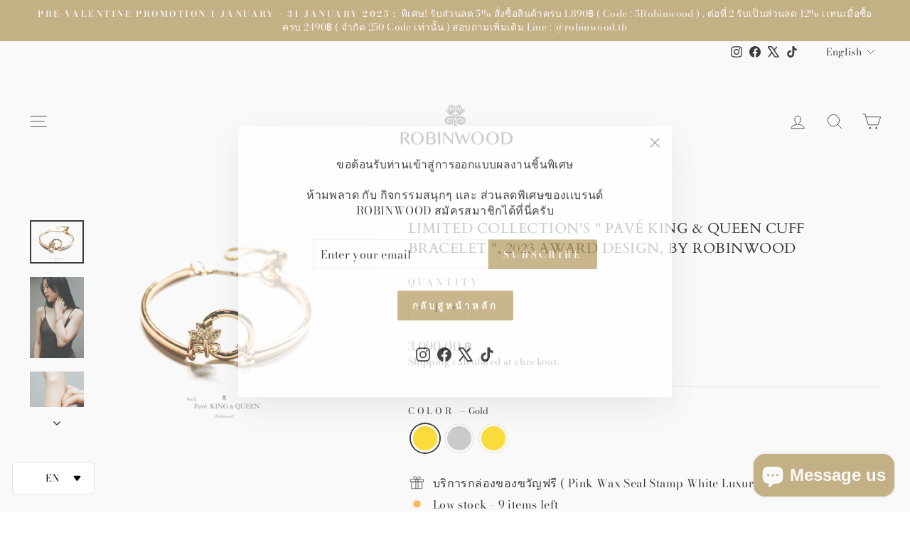

--- FILE ---
content_type: text/html; charset=utf-8
request_url: https://robinwoodth.com/products/limited-collections-pave-king-queen-cuff-chain-2023-award-design-by-robinwood
body_size: 38911
content:
<!doctype html>
<html class="no-js" lang="en" dir="ltr">
<head>
  <meta charset="utf-8">
  <meta http-equiv="X-UA-Compatible" content="IE=edge,chrome=1">
  <meta name="viewport" content="width=device-width,initial-scale=1">
  <meta name="theme-color" content="#b79c63">
  <link rel="canonical" href="https://robinwoodth.com/products/limited-collections-pave-king-queen-cuff-chain-2023-award-design-by-robinwood">
  <link rel="preconnect" href="https://cdn.shopify.com" crossorigin>
  <link rel="preconnect" href="https://fonts.shopifycdn.com" crossorigin>
  <link rel="dns-prefetch" href="https://productreviews.shopifycdn.com">
  <link rel="dns-prefetch" href="https://ajax.googleapis.com">
  <link rel="dns-prefetch" href="https://maps.googleapis.com">
  <link rel="dns-prefetch" href="https://maps.gstatic.com"><link rel="shortcut icon" href="//robinwoodth.com/cdn/shop/files/Logo_everyday_32x32.png?v=1666687702" type="image/png" /><title>LIMITED COLLECTION&#39;S &quot; PAVÉ KING &amp; QUEEN CUFF BRACELET &quot;, 2023 AWARD D
&ndash; ROBINWOOD
</title>
<meta name="description" content="Robinwood Masterpieces  The Story Of &quot; Pavé King &amp;amp; Queen &quot; ( ซีรีย์ Iconic พิเศษเปิดปิดตัวจี้ได้ ที่เพิ่มความหรูหรา ด้วยเพชร โมอิส ) Meaning Of &quot; Clover ( Men ) &amp;amp; Lily ( Women ) Blending Design ( 88  Pieces Limited ) ** วางจำหน่ายตั้งเเต่วันนี่ จนถึง 31 ธันวาคม หรือ ของหมดครับ    The Story Of Signature Bracelet"><meta property="og:site_name" content="ROBINWOOD">
  <meta property="og:url" content="https://robinwoodth.com/products/limited-collections-pave-king-queen-cuff-chain-2023-award-design-by-robinwood">
  <meta property="og:title" content="LIMITED COLLECTION&#39;S &quot; PAVÉ KING &amp; QUEEN CUFF BRACELET &quot;, 2023 AWARD DESIGN, BY ROBINWOOD">
  <meta property="og:type" content="product">
  <meta property="og:description" content="Robinwood Masterpieces  The Story Of &quot; Pavé King &amp;amp; Queen &quot; ( ซีรีย์ Iconic พิเศษเปิดปิดตัวจี้ได้ ที่เพิ่มความหรูหรา ด้วยเพชร โมอิส ) Meaning Of &quot; Clover ( Men ) &amp;amp; Lily ( Women ) Blending Design ( 88  Pieces Limited ) ** วางจำหน่ายตั้งเเต่วันนี่ จนถึง 31 ธันวาคม หรือ ของหมดครับ    The Story Of Signature Bracelet"><meta property="og:image" content="http://robinwoodth.com/cdn/shop/files/pavegoldbraceletk_q1.jpg?v=1695789473">
    <meta property="og:image:secure_url" content="https://robinwoodth.com/cdn/shop/files/pavegoldbraceletk_q1.jpg?v=1695789473">
    <meta property="og:image:width" content="1433">
    <meta property="og:image:height" content="1144"><meta name="twitter:site" content="@robinwood_th">
  <meta name="twitter:card" content="summary_large_image">
  <meta name="twitter:title" content="LIMITED COLLECTION'S " PAVÉ KING & QUEEN CUFF BRACELET ", 2023 AWARD DESIGN, BY ROBINWOOD">
  <meta name="twitter:description" content="Robinwood Masterpieces  The Story Of &quot; Pavé King &amp;amp; Queen &quot; ( ซีรีย์ Iconic พิเศษเปิดปิดตัวจี้ได้ ที่เพิ่มความหรูหรา ด้วยเพชร โมอิส ) Meaning Of &quot; Clover ( Men ) &amp;amp; Lily ( Women ) Blending Design ( 88  Pieces Limited ) ** วางจำหน่ายตั้งเเต่วันนี่ จนถึง 31 ธันวาคม หรือ ของหมดครับ    The Story Of Signature Bracelet">
<script async crossorigin fetchpriority="high" src="/cdn/shopifycloud/importmap-polyfill/es-modules-shim.2.4.0.js"></script>
<script type="importmap">
{
  "imports": {
    "element.base-media": "//robinwoodth.com/cdn/shop/t/14/assets/element.base-media.js?v=61305152781971747521760328805",
    "element.image.parallax": "//robinwoodth.com/cdn/shop/t/14/assets/element.image.parallax.js?v=59188309605188605141760328806",
    "element.model": "//robinwoodth.com/cdn/shop/t/14/assets/element.model.js?v=104979259955732717291760328806",
    "element.quantity-selector": "//robinwoodth.com/cdn/shop/t/14/assets/element.quantity-selector.js?v=68208048201360514121760328806",
    "element.text.rte": "//robinwoodth.com/cdn/shop/t/14/assets/element.text.rte.js?v=28194737298593644281760328806",
    "element.video": "//robinwoodth.com/cdn/shop/t/14/assets/element.video.js?v=110560105447302630031760328806",
    "is-land": "//robinwoodth.com/cdn/shop/t/14/assets/is-land.min.js?v=92343381495565747271760328807",
    "util.misc": "//robinwoodth.com/cdn/shop/t/14/assets/util.misc.js?v=117964846174238173191760328807",
    "util.product-loader": "//robinwoodth.com/cdn/shop/t/14/assets/util.product-loader.js?v=71947287259713254281760328807",
    "util.resource-loader": "//robinwoodth.com/cdn/shop/t/14/assets/util.resource-loader.js?v=81301169148003274841760328807",
    "vendor.in-view": "//robinwoodth.com/cdn/shop/t/14/assets/vendor.in-view.js?v=126891093837844970591760328807"
  }
}
</script><script type="module" src="//robinwoodth.com/cdn/shop/t/14/assets/is-land.min.js?v=92343381495565747271760328807"></script>
<style data-shopify>@font-face {
  font-family: Cardo;
  font-weight: 400;
  font-style: normal;
  font-display: swap;
  src: url("//robinwoodth.com/cdn/fonts/cardo/cardo_n4.8d7bdd0369840597cbb62dc8a447619701d8d34a.woff2") format("woff2"),
       url("//robinwoodth.com/cdn/fonts/cardo/cardo_n4.23b63d1eff80cb5da813c4cccb6427058253ce24.woff") format("woff");
}

  @font-face {
  font-family: "Bodoni Moda";
  font-weight: 400;
  font-style: normal;
  font-display: swap;
  src: url("//robinwoodth.com/cdn/fonts/bodoni_moda/bodonimoda_n4.025af1859727a91866b3c708393a6dc972156491.woff2") format("woff2"),
       url("//robinwoodth.com/cdn/fonts/bodoni_moda/bodonimoda_n4.aebb4417dfed0dc5ec4a330249c3862add089916.woff") format("woff");
}


  @font-face {
  font-family: "Bodoni Moda";
  font-weight: 600;
  font-style: normal;
  font-display: swap;
  src: url("//robinwoodth.com/cdn/fonts/bodoni_moda/bodonimoda_n6.8d557b0e84c45560497788408dfe3a07d8eae782.woff2") format("woff2"),
       url("//robinwoodth.com/cdn/fonts/bodoni_moda/bodonimoda_n6.fc6506cb0940daf394e96f3e338999e9db6f2624.woff") format("woff");
}

  @font-face {
  font-family: "Bodoni Moda";
  font-weight: 400;
  font-style: italic;
  font-display: swap;
  src: url("//robinwoodth.com/cdn/fonts/bodoni_moda/bodonimoda_i4.4d7d6dcd28539d05c34746a790d428e621a34321.woff2") format("woff2"),
       url("//robinwoodth.com/cdn/fonts/bodoni_moda/bodonimoda_i4.47427f01d2c6bc1acfc811bad9213cf287ad6b97.woff") format("woff");
}

  @font-face {
  font-family: "Bodoni Moda";
  font-weight: 600;
  font-style: italic;
  font-display: swap;
  src: url("//robinwoodth.com/cdn/fonts/bodoni_moda/bodonimoda_i6.16259550091d29fe972416d1b77c0d987a34ffdb.woff2") format("woff2"),
       url("//robinwoodth.com/cdn/fonts/bodoni_moda/bodonimoda_i6.fa1b1b7da978afcaf429f7b310df0e50f2bee163.woff") format("woff");
}

</style><link href="//robinwoodth.com/cdn/shop/t/14/assets/theme.css?v=93626464380700918791760328835" rel="stylesheet" type="text/css" media="all" />
<style data-shopify>:root {
    --typeHeaderPrimary: Cardo;
    --typeHeaderFallback: serif;
    --typeHeaderSize: 24px;
    --typeHeaderWeight: 400;
    --typeHeaderLineHeight: 1.4;
    --typeHeaderSpacing: 0.025em;

    --typeBasePrimary:"Bodoni Moda";
    --typeBaseFallback:serif;
    --typeBaseSize: 16px;
    --typeBaseWeight: 400;
    --typeBaseSpacing: 0.025em;
    --typeBaseLineHeight: 1.4;
    --typeBaselineHeightMinus01: 1.3;

    --typeCollectionTitle: 20px;

    --iconWeight: 2px;
    --iconLinecaps: round;

    
        --buttonRadius: 3px;
    

    --colorGridOverlayOpacity: 0.1;
    --colorAnnouncement: #b79c63;
    --colorAnnouncementText: #ffffff;

    --colorBody: #ffffff;
    --colorBodyAlpha05: rgba(255, 255, 255, 0.05);
    --colorBodyDim: #f2f2f2;
    --colorBodyLightDim: #fafafa;
    --colorBodyMediumDim: #f5f5f5;


    --colorBorder: #e8e8e1;

    --colorBtnPrimary: #b79c63;
    --colorBtnPrimaryLight: #c7b286;
    --colorBtnPrimaryDim: #af9152;
    --colorBtnPrimaryText: #ffffff;

    --colorCartDot: #ff4f33;

    --colorDrawers: #ffffff;
    --colorDrawersDim: #f2f2f2;
    --colorDrawerBorder: #e8e8e1;
    --colorDrawerText: #000000;
    --colorDrawerTextDark: #000000;
    --colorDrawerButton: #111111;
    --colorDrawerButtonText: #ffffff;

    --colorFooter: #ffffff;
    --colorFooterText: #000000;
    --colorFooterTextAlpha01: #000000;

    --colorGridOverlay: #000000;
    --colorGridOverlayOpacity: 0.1;

    --colorHeaderTextAlpha01: rgba(0, 0, 0, 0.1);

    --colorHeroText: #ffffff;

    --colorSmallImageBg: #ffffff;
    --colorLargeImageBg: #e8e8e1;

    --colorImageOverlay: #000000;
    --colorImageOverlayOpacity: 0.1;
    --colorImageOverlayTextShadow: 0.2;

    --colorLink: #000000;

    --colorModalBg: rgba(230, 230, 230, 0.6);

    --colorNav: #ffffff;
    --colorNavText: #000000;

    --colorPrice: #1c1d1d;

    --colorSaleTag: #000000;
    --colorSaleTagText: #ffffff;

    --colorTextBody: #000000;
    --colorTextBodyAlpha015: rgba(0, 0, 0, 0.15);
    --colorTextBodyAlpha005: rgba(0, 0, 0, 0.05);
    --colorTextBodyAlpha008: rgba(0, 0, 0, 0.08);
    --colorTextSavings: #C20000;

    --urlIcoSelect: url(//robinwoodth.com/cdn/shop/t/14/assets/ico-select.svg);
    --urlIcoSelectFooter: url(//robinwoodth.com/cdn/shop/t/14/assets/ico-select-footer.svg);
    --urlIcoSelectWhite: url(//robinwoodth.com/cdn/shop/t/14/assets/ico-select-white.svg);

    --grid-gutter: 17px;
    --drawer-gutter: 20px;

    --sizeChartMargin: 25px 0;
    --sizeChartIconMargin: 5px;

    --newsletterReminderPadding: 40px;

    /*Shop Pay Installments*/
    --color-body-text: #000000;
    --color-body: #ffffff;
    --color-bg: #ffffff;
    }

    .placeholder-content {
    background-image: linear-gradient(100deg, #ffffff 40%, #f7f7f7 63%, #ffffff 79%);
    }</style><script>
    document.documentElement.className = document.documentElement.className.replace('no-js', 'js');

    window.theme = window.theme || {};
    theme.routes = {
      home: "/",
      cart: "/cart.js",
      cartPage: "/cart",
      cartAdd: "/cart/add.js",
      cartChange: "/cart/change.js",
      search: "/search",
      predictiveSearch: "/search/suggest"
    };
    theme.strings = {
      soldOut: "Sold Out",
      unavailable: "Unavailable",
      inStockLabel: "In stock, ready to ship",
      oneStockLabel: "Low stock - [count] item left",
      otherStockLabel: "Low stock - [count] items left",
      willNotShipUntil: "Ready to ship [date]",
      willBeInStockAfter: "Back in stock [date]",
      waitingForStock: "Backordered, shipping soon",
      savePrice: "Save [saved_amount]",
      cartEmpty: "Your cart is currently empty.",
      cartTermsConfirmation: "You must agree with the terms and conditions of sales to check out",
      searchCollections: "Collections",
      searchPages: "Pages",
      searchArticles: "Articles",
      productFrom: "from ",
      maxQuantity: "You can only have [quantity] of [title] in your cart."
    };
    theme.settings = {
      cartType: "drawer",
      isCustomerTemplate: false,
      moneyFormat: "\u003cspan class=\"langwill-money\"\u003e\u003cspan class=transcy-money\u003e{{amount}} ฿\u003c\/span\u003e\u003c\/span\u003e",
      saveType: "percent",
      productImageSize: "natural",
      productImageCover: true,
      predictiveSearch: true,
      predictiveSearchType: null,
      predictiveSearchVendor: false,
      predictiveSearchPrice: true,
      quickView: true,
      themeName: 'Impulse',
      themeVersion: "8.1.0"
    };
  </script>

  <script>window.performance && window.performance.mark && window.performance.mark('shopify.content_for_header.start');</script><meta name="google-site-verification" content="_3fDWvtzRAqb_F6KQVP14m5fOR4IbMFQlO-TPO1GZOw">
<meta name="facebook-domain-verification" content="jghr36vhrqr74ycoxbe3lrbbzoiq3d">
<meta id="shopify-digital-wallet" name="shopify-digital-wallet" content="/23152125/digital_wallets/dialog">
<link rel="alternate" hreflang="x-default" href="https://robinwoodth.com/products/limited-collections-pave-king-queen-cuff-chain-2023-award-design-by-robinwood">
<link rel="alternate" hreflang="en" href="https://robinwoodth.com/products/limited-collections-pave-king-queen-cuff-chain-2023-award-design-by-robinwood">
<link rel="alternate" hreflang="th" href="https://robinwoodth.com/th/products/limited-collections-pave-king-queen-cuff-chain-2023-award-design-by-robinwood">
<link rel="alternate" hreflang="en-US" href="https://robinwoodth.com/en-us/products/limited-collections-pave-king-queen-cuff-chain-2023-award-design-by-robinwood">
<link rel="alternate" hreflang="th-US" href="https://robinwoodth.com/th-us/products/limited-collections-pave-king-queen-cuff-chain-2023-award-design-by-robinwood">
<link rel="alternate" type="application/json+oembed" href="https://robinwoodth.com/products/limited-collections-pave-king-queen-cuff-chain-2023-award-design-by-robinwood.oembed">
<script async="async" src="/checkouts/internal/preloads.js?locale=en-TH"></script>
<script id="shopify-features" type="application/json">{"accessToken":"976c433d8c1ba81ab21cdf0b8d0a2e21","betas":["rich-media-storefront-analytics"],"domain":"robinwoodth.com","predictiveSearch":true,"shopId":23152125,"locale":"en"}</script>
<script>var Shopify = Shopify || {};
Shopify.shop = "robinwood.myshopify.com";
Shopify.locale = "en";
Shopify.currency = {"active":"THB","rate":"1.0"};
Shopify.country = "TH";
Shopify.theme = {"name":"Updated copy of Updated copy of Updated copy of...","id":140780109994,"schema_name":"Impulse","schema_version":"8.1.0","theme_store_id":857,"role":"main"};
Shopify.theme.handle = "null";
Shopify.theme.style = {"id":null,"handle":null};
Shopify.cdnHost = "robinwoodth.com/cdn";
Shopify.routes = Shopify.routes || {};
Shopify.routes.root = "/";</script>
<script type="module">!function(o){(o.Shopify=o.Shopify||{}).modules=!0}(window);</script>
<script>!function(o){function n(){var o=[];function n(){o.push(Array.prototype.slice.apply(arguments))}return n.q=o,n}var t=o.Shopify=o.Shopify||{};t.loadFeatures=n(),t.autoloadFeatures=n()}(window);</script>
<script id="shop-js-analytics" type="application/json">{"pageType":"product"}</script>
<script defer="defer" async type="module" src="//robinwoodth.com/cdn/shopifycloud/shop-js/modules/v2/client.init-shop-cart-sync_C5BV16lS.en.esm.js"></script>
<script defer="defer" async type="module" src="//robinwoodth.com/cdn/shopifycloud/shop-js/modules/v2/chunk.common_CygWptCX.esm.js"></script>
<script type="module">
  await import("//robinwoodth.com/cdn/shopifycloud/shop-js/modules/v2/client.init-shop-cart-sync_C5BV16lS.en.esm.js");
await import("//robinwoodth.com/cdn/shopifycloud/shop-js/modules/v2/chunk.common_CygWptCX.esm.js");

  window.Shopify.SignInWithShop?.initShopCartSync?.({"fedCMEnabled":true,"windoidEnabled":true});

</script>
<script>(function() {
  var isLoaded = false;
  function asyncLoad() {
    if (isLoaded) return;
    isLoaded = true;
    var urls = ["https:\/\/cdn.weglot.com\/weglot_script_tag.js?shop=robinwood.myshopify.com","https:\/\/cdn.nfcube.com\/instafeed-891e22ebdeee4c690a696869766d98aa.js?shop=robinwood.myshopify.com","https:\/\/cdn.shopify.com\/s\/files\/1\/2233\/5399\/t\/1\/assets\/trust_hero_23152125.js?v=1682149642\u0026shop=robinwood.myshopify.com"];
    for (var i = 0; i < urls.length; i++) {
      var s = document.createElement('script');
      s.type = 'text/javascript';
      s.async = true;
      s.src = urls[i];
      var x = document.getElementsByTagName('script')[0];
      x.parentNode.insertBefore(s, x);
    }
  };
  if(window.attachEvent) {
    window.attachEvent('onload', asyncLoad);
  } else {
    window.addEventListener('load', asyncLoad, false);
  }
})();</script>
<script id="__st">var __st={"a":23152125,"offset":25200,"reqid":"30fbb372-1185-4151-bfe4-2a9ded44ba21-1768647363","pageurl":"robinwoodth.com\/products\/limited-collections-pave-king-queen-cuff-chain-2023-award-design-by-robinwood","u":"268e1bf92c48","p":"product","rtyp":"product","rid":7871364104362};</script>
<script>window.ShopifyPaypalV4VisibilityTracking = true;</script>
<script id="captcha-bootstrap">!function(){'use strict';const t='contact',e='account',n='new_comment',o=[[t,t],['blogs',n],['comments',n],[t,'customer']],c=[[e,'customer_login'],[e,'guest_login'],[e,'recover_customer_password'],[e,'create_customer']],r=t=>t.map((([t,e])=>`form[action*='/${t}']:not([data-nocaptcha='true']) input[name='form_type'][value='${e}']`)).join(','),a=t=>()=>t?[...document.querySelectorAll(t)].map((t=>t.form)):[];function s(){const t=[...o],e=r(t);return a(e)}const i='password',u='form_key',d=['recaptcha-v3-token','g-recaptcha-response','h-captcha-response',i],f=()=>{try{return window.sessionStorage}catch{return}},m='__shopify_v',_=t=>t.elements[u];function p(t,e,n=!1){try{const o=window.sessionStorage,c=JSON.parse(o.getItem(e)),{data:r}=function(t){const{data:e,action:n}=t;return t[m]||n?{data:e,action:n}:{data:t,action:n}}(c);for(const[e,n]of Object.entries(r))t.elements[e]&&(t.elements[e].value=n);n&&o.removeItem(e)}catch(o){console.error('form repopulation failed',{error:o})}}const l='form_type',E='cptcha';function T(t){t.dataset[E]=!0}const w=window,h=w.document,L='Shopify',v='ce_forms',y='captcha';let A=!1;((t,e)=>{const n=(g='f06e6c50-85a8-45c8-87d0-21a2b65856fe',I='https://cdn.shopify.com/shopifycloud/storefront-forms-hcaptcha/ce_storefront_forms_captcha_hcaptcha.v1.5.2.iife.js',D={infoText:'Protected by hCaptcha',privacyText:'Privacy',termsText:'Terms'},(t,e,n)=>{const o=w[L][v],c=o.bindForm;if(c)return c(t,g,e,D).then(n);var r;o.q.push([[t,g,e,D],n]),r=I,A||(h.body.append(Object.assign(h.createElement('script'),{id:'captcha-provider',async:!0,src:r})),A=!0)});var g,I,D;w[L]=w[L]||{},w[L][v]=w[L][v]||{},w[L][v].q=[],w[L][y]=w[L][y]||{},w[L][y].protect=function(t,e){n(t,void 0,e),T(t)},Object.freeze(w[L][y]),function(t,e,n,w,h,L){const[v,y,A,g]=function(t,e,n){const i=e?o:[],u=t?c:[],d=[...i,...u],f=r(d),m=r(i),_=r(d.filter((([t,e])=>n.includes(e))));return[a(f),a(m),a(_),s()]}(w,h,L),I=t=>{const e=t.target;return e instanceof HTMLFormElement?e:e&&e.form},D=t=>v().includes(t);t.addEventListener('submit',(t=>{const e=I(t);if(!e)return;const n=D(e)&&!e.dataset.hcaptchaBound&&!e.dataset.recaptchaBound,o=_(e),c=g().includes(e)&&(!o||!o.value);(n||c)&&t.preventDefault(),c&&!n&&(function(t){try{if(!f())return;!function(t){const e=f();if(!e)return;const n=_(t);if(!n)return;const o=n.value;o&&e.removeItem(o)}(t);const e=Array.from(Array(32),(()=>Math.random().toString(36)[2])).join('');!function(t,e){_(t)||t.append(Object.assign(document.createElement('input'),{type:'hidden',name:u})),t.elements[u].value=e}(t,e),function(t,e){const n=f();if(!n)return;const o=[...t.querySelectorAll(`input[type='${i}']`)].map((({name:t})=>t)),c=[...d,...o],r={};for(const[a,s]of new FormData(t).entries())c.includes(a)||(r[a]=s);n.setItem(e,JSON.stringify({[m]:1,action:t.action,data:r}))}(t,e)}catch(e){console.error('failed to persist form',e)}}(e),e.submit())}));const S=(t,e)=>{t&&!t.dataset[E]&&(n(t,e.some((e=>e===t))),T(t))};for(const o of['focusin','change'])t.addEventListener(o,(t=>{const e=I(t);D(e)&&S(e,y())}));const B=e.get('form_key'),M=e.get(l),P=B&&M;t.addEventListener('DOMContentLoaded',(()=>{const t=y();if(P)for(const e of t)e.elements[l].value===M&&p(e,B);[...new Set([...A(),...v().filter((t=>'true'===t.dataset.shopifyCaptcha))])].forEach((e=>S(e,t)))}))}(h,new URLSearchParams(w.location.search),n,t,e,['guest_login'])})(!0,!0)}();</script>
<script integrity="sha256-4kQ18oKyAcykRKYeNunJcIwy7WH5gtpwJnB7kiuLZ1E=" data-source-attribution="shopify.loadfeatures" defer="defer" src="//robinwoodth.com/cdn/shopifycloud/storefront/assets/storefront/load_feature-a0a9edcb.js" crossorigin="anonymous"></script>
<script data-source-attribution="shopify.dynamic_checkout.dynamic.init">var Shopify=Shopify||{};Shopify.PaymentButton=Shopify.PaymentButton||{isStorefrontPortableWallets:!0,init:function(){window.Shopify.PaymentButton.init=function(){};var t=document.createElement("script");t.src="https://robinwoodth.com/cdn/shopifycloud/portable-wallets/latest/portable-wallets.en.js",t.type="module",document.head.appendChild(t)}};
</script>
<script data-source-attribution="shopify.dynamic_checkout.buyer_consent">
  function portableWalletsHideBuyerConsent(e){var t=document.getElementById("shopify-buyer-consent"),n=document.getElementById("shopify-subscription-policy-button");t&&n&&(t.classList.add("hidden"),t.setAttribute("aria-hidden","true"),n.removeEventListener("click",e))}function portableWalletsShowBuyerConsent(e){var t=document.getElementById("shopify-buyer-consent"),n=document.getElementById("shopify-subscription-policy-button");t&&n&&(t.classList.remove("hidden"),t.removeAttribute("aria-hidden"),n.addEventListener("click",e))}window.Shopify?.PaymentButton&&(window.Shopify.PaymentButton.hideBuyerConsent=portableWalletsHideBuyerConsent,window.Shopify.PaymentButton.showBuyerConsent=portableWalletsShowBuyerConsent);
</script>
<script>
  function portableWalletsCleanup(e){e&&e.src&&console.error("Failed to load portable wallets script "+e.src);var t=document.querySelectorAll("shopify-accelerated-checkout .shopify-payment-button__skeleton, shopify-accelerated-checkout-cart .wallet-cart-button__skeleton"),e=document.getElementById("shopify-buyer-consent");for(let e=0;e<t.length;e++)t[e].remove();e&&e.remove()}function portableWalletsNotLoadedAsModule(e){e instanceof ErrorEvent&&"string"==typeof e.message&&e.message.includes("import.meta")&&"string"==typeof e.filename&&e.filename.includes("portable-wallets")&&(window.removeEventListener("error",portableWalletsNotLoadedAsModule),window.Shopify.PaymentButton.failedToLoad=e,"loading"===document.readyState?document.addEventListener("DOMContentLoaded",window.Shopify.PaymentButton.init):window.Shopify.PaymentButton.init())}window.addEventListener("error",portableWalletsNotLoadedAsModule);
</script>

<script type="module" src="https://robinwoodth.com/cdn/shopifycloud/portable-wallets/latest/portable-wallets.en.js" onError="portableWalletsCleanup(this)" crossorigin="anonymous"></script>
<script nomodule>
  document.addEventListener("DOMContentLoaded", portableWalletsCleanup);
</script>

<link id="shopify-accelerated-checkout-styles" rel="stylesheet" media="screen" href="https://robinwoodth.com/cdn/shopifycloud/portable-wallets/latest/accelerated-checkout-backwards-compat.css" crossorigin="anonymous">
<style id="shopify-accelerated-checkout-cart">
        #shopify-buyer-consent {
  margin-top: 1em;
  display: inline-block;
  width: 100%;
}

#shopify-buyer-consent.hidden {
  display: none;
}

#shopify-subscription-policy-button {
  background: none;
  border: none;
  padding: 0;
  text-decoration: underline;
  font-size: inherit;
  cursor: pointer;
}

#shopify-subscription-policy-button::before {
  box-shadow: none;
}

      </style>

<script>window.performance && window.performance.mark && window.performance.mark('shopify.content_for_header.end');</script>

  <style data-shopify>
    :root {
      /* Root Variables */
      /* ========================= */
      --root-color-primary: #000000;
      --color-primary: #000000;
      --root-color-secondary: #ffffff;
      --color-secondary: #ffffff;
      --color-sale-tag: #000000;
      --color-sale-tag-text: #ffffff;
      --layout-section-padding-block: 3rem;
      --layout-section-padding-inline--md: 40px;
      --layout-section-max-inline-size: 1420px; 


      /* Text */
      /* ========================= */
      
      /* Body Font Styles */
      --element-text-font-family--body: "Bodoni Moda";
      --element-text-font-family-fallback--body: serif;
      --element-text-font-weight--body: 400;
      --element-text-letter-spacing--body: 0.025em;
      --element-text-text-transform--body: none;

      /* Body Font Sizes */
      --element-text-font-size--body: initial;
      --element-text-font-size--body-xs: 12px;
      --element-text-font-size--body-sm: 14px;
      --element-text-font-size--body-md: 16px;
      --element-text-font-size--body-lg: 18px;
      
      /* Body Line Heights */
      --element-text-line-height--body: 1.4;

      /* Heading Font Styles */
      --element-text-font-family--heading: Cardo;
      --element-text-font-family-fallback--heading: serif;
      --element-text-font-weight--heading: 400;
      --element-text-letter-spacing--heading: 0.025em;
      
      
      --element-text-text-transform--heading: uppercase;
       
      
      
      /* Heading Font Sizes */
      --element-text-font-size--heading-2xl: 40px;
      --element-text-font-size--heading-xl: 24px;
      --element-text-font-size--heading-lg: 18px;
      --element-text-font-size--heading-md: 16px;
      --element-text-font-size--heading-sm: 10px;
      --element-text-font-size--heading-xs: 8px;
      
      /* Heading Line Heights */
      --element-text-line-height--heading: 1.4;

      /* Buttons */
      /* ========================= */
      
          --element-button-radius: 3px;
      

      --element-button-padding-block: 12px;
      --element-button-text-transform: uppercase;
      --element-button-font-weight: 800;
      --element-button-font-size: max(calc(var(--typeBaseSize) - 4px), 13px);
      --element-button-letter-spacing: .3em;

      /* Base Color Variables */
      --element-button-color-primary: #b79c63;
      --element-button-color-secondary: #ffffff;
      --element-button-shade-border: 100%;

      /* Hover State Variables */
      --element-button-shade-background--hover: 0%;
      --element-button-shade-border--hover: 100%;

      /* Focus State Variables */
      --element-button-color-focus: var(--color-focus);

      /* Inputs */
      /* ========================= */
      
          --element-icon-radius: 3px;
      

      --element-input-font-size: var(--element-text-font-size--body-sm);
      --element-input-box-shadow-shade: 100%;

      /* Hover State Variables */
      --element-input-background-shade--hover: 0%;
      --element-input-box-shadow-spread-radius--hover: 1px;
    }

    @media only screen and (max-width: 768px) {
      :root {
        --element-button-font-size: max(calc(var(--typeBaseSize) - 5px), 11px);
      }
    }

    .element-radio {
        &:has(input[type='radio']:checked) {
          --element-button-color: var(--element-button-color-secondary);
        }
    }

    /* ATC Button Overrides */
    /* ========================= */

    .element-button[type="submit"],
    .element-button[type="submit"] .element-text,
    .element-button--shopify-payment-wrapper button {
      --element-button-padding-block: 13px;
      --element-button-padding-inline: 20px;
      --element-button-line-height: 1.42;
      --_font-size--body-md: var(--element-button-font-size);

      line-height: 1.42 !important;
    }

    /* When dynamic checkout is enabled */
    product-form:has(.element-button--shopify-payment-wrapper) {
      --element-button-color: #000000;

      .element-button[type="submit"],
      .element-button--shopify-payment-wrapper button {
        min-height: 50px !important;
      }

      .shopify-payment-button {
        margin: 0;
      }
    }

    /* Hover animation for non-angled buttons */
    body:not([data-button_style='angled']) .element-button[type="submit"] {
      position: relative;
      overflow: hidden;

      &:after {
        content: '';
        position: absolute;
        top: 0;
        left: 150%;
        width: 200%;
        height: 100%;
        transform: skewX(-20deg);
        background-image: linear-gradient(to right,transparent, rgba(255,255,255,.25),transparent);
      }

      &:hover:after {
        animation: shine 0.75s cubic-bezier(0.01, 0.56, 1, 1);
      }
    }

    /* ANGLED STYLE - ATC Button Overrides */
    /* ========================= */
    
    [data-button_style='angled'] {
      --element-button-shade-background--active: var(--element-button-shade-background);
      --element-button-shade-border--active: var(--element-button-shade-border);

      .element-button[type="submit"] {
        --_box-shadow: none;

        position: relative;
        max-width: 94%;
        border-top: 1px solid #b79c63;
        border-bottom: 1px solid #b79c63;
        
        &:before,
        &:after {
          content: '';
          position: absolute;
          display: block;
          top: -1px;
          bottom: -1px;
          width: 20px;
          transform: skewX(-12deg);
          background-color: #b79c63;
        }
        
        &:before {
          left: -6px;
        }
        
        &:after {
          right: -6px;
        }
      }

      /* When dynamic checkout is enabled */
      product-form:has(.element-button--shopify-payment-wrapper) {
        .element-button[type="submit"]:before,
        .element-button[type="submit"]:after {
          background-color: color-mix(in srgb,var(--_color-text) var(--_shade-background),var(--_color-background));
          border-top: 1px solid #b79c63;
          border-bottom: 1px solid #b79c63;
        }

        .element-button[type="submit"]:before {
          border-left: 1px solid #b79c63;
        }
        
        .element-button[type="submit"]:after {
          border-right: 1px solid #b79c63;
        }
      }

      .element-button--shopify-payment-wrapper {
        --_color-background: #b79c63;

        button:hover,
        button:before,
        button:after {
          background-color: color-mix(in srgb,var(--_color-text) var(--_shade-background),var(--_color-background)) !important;
        }

        button:not(button:focus-visible) {
          box-shadow: none !important;
        }
      }
    }
  </style>

  <script src="//robinwoodth.com/cdn/shop/t/14/assets/vendor-scripts-v11.js" defer="defer"></script><script src="//robinwoodth.com/cdn/shop/t/14/assets/theme.js?v=22325264162658116151760328807" defer="defer"></script>
<!-- BEGIN app block: shopify://apps/klaviyo-email-marketing-sms/blocks/klaviyo-onsite-embed/2632fe16-c075-4321-a88b-50b567f42507 -->












  <script async src="https://static.klaviyo.com/onsite/js/TPnKMv/klaviyo.js?company_id=TPnKMv"></script>
  <script>!function(){if(!window.klaviyo){window._klOnsite=window._klOnsite||[];try{window.klaviyo=new Proxy({},{get:function(n,i){return"push"===i?function(){var n;(n=window._klOnsite).push.apply(n,arguments)}:function(){for(var n=arguments.length,o=new Array(n),w=0;w<n;w++)o[w]=arguments[w];var t="function"==typeof o[o.length-1]?o.pop():void 0,e=new Promise((function(n){window._klOnsite.push([i].concat(o,[function(i){t&&t(i),n(i)}]))}));return e}}})}catch(n){window.klaviyo=window.klaviyo||[],window.klaviyo.push=function(){var n;(n=window._klOnsite).push.apply(n,arguments)}}}}();</script>

  




  <script>
    window.klaviyoReviewsProductDesignMode = false
  </script>







<!-- END app block --><script src="https://cdn.shopify.com/extensions/7bc9bb47-adfa-4267-963e-cadee5096caf/inbox-1252/assets/inbox-chat-loader.js" type="text/javascript" defer="defer"></script>
<script src="https://cdn.shopify.com/extensions/019ac357-9c99-7419-b30b-37f8db9e37f2/etranslate-243/assets/floating-selector.js" type="text/javascript" defer="defer"></script>
<link href="https://monorail-edge.shopifysvc.com" rel="dns-prefetch">
<script>(function(){if ("sendBeacon" in navigator && "performance" in window) {try {var session_token_from_headers = performance.getEntriesByType('navigation')[0].serverTiming.find(x => x.name == '_s').description;} catch {var session_token_from_headers = undefined;}var session_cookie_matches = document.cookie.match(/_shopify_s=([^;]*)/);var session_token_from_cookie = session_cookie_matches && session_cookie_matches.length === 2 ? session_cookie_matches[1] : "";var session_token = session_token_from_headers || session_token_from_cookie || "";function handle_abandonment_event(e) {var entries = performance.getEntries().filter(function(entry) {return /monorail-edge.shopifysvc.com/.test(entry.name);});if (!window.abandonment_tracked && entries.length === 0) {window.abandonment_tracked = true;var currentMs = Date.now();var navigation_start = performance.timing.navigationStart;var payload = {shop_id: 23152125,url: window.location.href,navigation_start,duration: currentMs - navigation_start,session_token,page_type: "product"};window.navigator.sendBeacon("https://monorail-edge.shopifysvc.com/v1/produce", JSON.stringify({schema_id: "online_store_buyer_site_abandonment/1.1",payload: payload,metadata: {event_created_at_ms: currentMs,event_sent_at_ms: currentMs}}));}}window.addEventListener('pagehide', handle_abandonment_event);}}());</script>
<script id="web-pixels-manager-setup">(function e(e,d,r,n,o){if(void 0===o&&(o={}),!Boolean(null===(a=null===(i=window.Shopify)||void 0===i?void 0:i.analytics)||void 0===a?void 0:a.replayQueue)){var i,a;window.Shopify=window.Shopify||{};var t=window.Shopify;t.analytics=t.analytics||{};var s=t.analytics;s.replayQueue=[],s.publish=function(e,d,r){return s.replayQueue.push([e,d,r]),!0};try{self.performance.mark("wpm:start")}catch(e){}var l=function(){var e={modern:/Edge?\/(1{2}[4-9]|1[2-9]\d|[2-9]\d{2}|\d{4,})\.\d+(\.\d+|)|Firefox\/(1{2}[4-9]|1[2-9]\d|[2-9]\d{2}|\d{4,})\.\d+(\.\d+|)|Chrom(ium|e)\/(9{2}|\d{3,})\.\d+(\.\d+|)|(Maci|X1{2}).+ Version\/(15\.\d+|(1[6-9]|[2-9]\d|\d{3,})\.\d+)([,.]\d+|)( \(\w+\)|)( Mobile\/\w+|) Safari\/|Chrome.+OPR\/(9{2}|\d{3,})\.\d+\.\d+|(CPU[ +]OS|iPhone[ +]OS|CPU[ +]iPhone|CPU IPhone OS|CPU iPad OS)[ +]+(15[._]\d+|(1[6-9]|[2-9]\d|\d{3,})[._]\d+)([._]\d+|)|Android:?[ /-](13[3-9]|1[4-9]\d|[2-9]\d{2}|\d{4,})(\.\d+|)(\.\d+|)|Android.+Firefox\/(13[5-9]|1[4-9]\d|[2-9]\d{2}|\d{4,})\.\d+(\.\d+|)|Android.+Chrom(ium|e)\/(13[3-9]|1[4-9]\d|[2-9]\d{2}|\d{4,})\.\d+(\.\d+|)|SamsungBrowser\/([2-9]\d|\d{3,})\.\d+/,legacy:/Edge?\/(1[6-9]|[2-9]\d|\d{3,})\.\d+(\.\d+|)|Firefox\/(5[4-9]|[6-9]\d|\d{3,})\.\d+(\.\d+|)|Chrom(ium|e)\/(5[1-9]|[6-9]\d|\d{3,})\.\d+(\.\d+|)([\d.]+$|.*Safari\/(?![\d.]+ Edge\/[\d.]+$))|(Maci|X1{2}).+ Version\/(10\.\d+|(1[1-9]|[2-9]\d|\d{3,})\.\d+)([,.]\d+|)( \(\w+\)|)( Mobile\/\w+|) Safari\/|Chrome.+OPR\/(3[89]|[4-9]\d|\d{3,})\.\d+\.\d+|(CPU[ +]OS|iPhone[ +]OS|CPU[ +]iPhone|CPU IPhone OS|CPU iPad OS)[ +]+(10[._]\d+|(1[1-9]|[2-9]\d|\d{3,})[._]\d+)([._]\d+|)|Android:?[ /-](13[3-9]|1[4-9]\d|[2-9]\d{2}|\d{4,})(\.\d+|)(\.\d+|)|Mobile Safari.+OPR\/([89]\d|\d{3,})\.\d+\.\d+|Android.+Firefox\/(13[5-9]|1[4-9]\d|[2-9]\d{2}|\d{4,})\.\d+(\.\d+|)|Android.+Chrom(ium|e)\/(13[3-9]|1[4-9]\d|[2-9]\d{2}|\d{4,})\.\d+(\.\d+|)|Android.+(UC? ?Browser|UCWEB|U3)[ /]?(15\.([5-9]|\d{2,})|(1[6-9]|[2-9]\d|\d{3,})\.\d+)\.\d+|SamsungBrowser\/(5\.\d+|([6-9]|\d{2,})\.\d+)|Android.+MQ{2}Browser\/(14(\.(9|\d{2,})|)|(1[5-9]|[2-9]\d|\d{3,})(\.\d+|))(\.\d+|)|K[Aa][Ii]OS\/(3\.\d+|([4-9]|\d{2,})\.\d+)(\.\d+|)/},d=e.modern,r=e.legacy,n=navigator.userAgent;return n.match(d)?"modern":n.match(r)?"legacy":"unknown"}(),u="modern"===l?"modern":"legacy",c=(null!=n?n:{modern:"",legacy:""})[u],f=function(e){return[e.baseUrl,"/wpm","/b",e.hashVersion,"modern"===e.buildTarget?"m":"l",".js"].join("")}({baseUrl:d,hashVersion:r,buildTarget:u}),m=function(e){var d=e.version,r=e.bundleTarget,n=e.surface,o=e.pageUrl,i=e.monorailEndpoint;return{emit:function(e){var a=e.status,t=e.errorMsg,s=(new Date).getTime(),l=JSON.stringify({metadata:{event_sent_at_ms:s},events:[{schema_id:"web_pixels_manager_load/3.1",payload:{version:d,bundle_target:r,page_url:o,status:a,surface:n,error_msg:t},metadata:{event_created_at_ms:s}}]});if(!i)return console&&console.warn&&console.warn("[Web Pixels Manager] No Monorail endpoint provided, skipping logging."),!1;try{return self.navigator.sendBeacon.bind(self.navigator)(i,l)}catch(e){}var u=new XMLHttpRequest;try{return u.open("POST",i,!0),u.setRequestHeader("Content-Type","text/plain"),u.send(l),!0}catch(e){return console&&console.warn&&console.warn("[Web Pixels Manager] Got an unhandled error while logging to Monorail."),!1}}}}({version:r,bundleTarget:l,surface:e.surface,pageUrl:self.location.href,monorailEndpoint:e.monorailEndpoint});try{o.browserTarget=l,function(e){var d=e.src,r=e.async,n=void 0===r||r,o=e.onload,i=e.onerror,a=e.sri,t=e.scriptDataAttributes,s=void 0===t?{}:t,l=document.createElement("script"),u=document.querySelector("head"),c=document.querySelector("body");if(l.async=n,l.src=d,a&&(l.integrity=a,l.crossOrigin="anonymous"),s)for(var f in s)if(Object.prototype.hasOwnProperty.call(s,f))try{l.dataset[f]=s[f]}catch(e){}if(o&&l.addEventListener("load",o),i&&l.addEventListener("error",i),u)u.appendChild(l);else{if(!c)throw new Error("Did not find a head or body element to append the script");c.appendChild(l)}}({src:f,async:!0,onload:function(){if(!function(){var e,d;return Boolean(null===(d=null===(e=window.Shopify)||void 0===e?void 0:e.analytics)||void 0===d?void 0:d.initialized)}()){var d=window.webPixelsManager.init(e)||void 0;if(d){var r=window.Shopify.analytics;r.replayQueue.forEach((function(e){var r=e[0],n=e[1],o=e[2];d.publishCustomEvent(r,n,o)})),r.replayQueue=[],r.publish=d.publishCustomEvent,r.visitor=d.visitor,r.initialized=!0}}},onerror:function(){return m.emit({status:"failed",errorMsg:"".concat(f," has failed to load")})},sri:function(e){var d=/^sha384-[A-Za-z0-9+/=]+$/;return"string"==typeof e&&d.test(e)}(c)?c:"",scriptDataAttributes:o}),m.emit({status:"loading"})}catch(e){m.emit({status:"failed",errorMsg:(null==e?void 0:e.message)||"Unknown error"})}}})({shopId: 23152125,storefrontBaseUrl: "https://robinwoodth.com",extensionsBaseUrl: "https://extensions.shopifycdn.com/cdn/shopifycloud/web-pixels-manager",monorailEndpoint: "https://monorail-edge.shopifysvc.com/unstable/produce_batch",surface: "storefront-renderer",enabledBetaFlags: ["2dca8a86"],webPixelsConfigList: [{"id":"723943594","configuration":"{\"webPixelName\":\"Judge.me\"}","eventPayloadVersion":"v1","runtimeContext":"STRICT","scriptVersion":"34ad157958823915625854214640f0bf","type":"APP","apiClientId":683015,"privacyPurposes":["ANALYTICS"],"dataSharingAdjustments":{"protectedCustomerApprovalScopes":["read_customer_email","read_customer_name","read_customer_personal_data","read_customer_phone"]}},{"id":"532676778","configuration":"{\"pixel_id\":\"1647943376087720\",\"pixel_type\":\"facebook_pixel\"}","eventPayloadVersion":"v1","runtimeContext":"OPEN","scriptVersion":"ca16bc87fe92b6042fbaa3acc2fbdaa6","type":"APP","apiClientId":2329312,"privacyPurposes":["ANALYTICS","MARKETING","SALE_OF_DATA"],"dataSharingAdjustments":{"protectedCustomerApprovalScopes":["read_customer_address","read_customer_email","read_customer_name","read_customer_personal_data","read_customer_phone"]}},{"id":"390594730","configuration":"{\"config\":\"{\\\"google_tag_ids\\\":[\\\"AW-622463573\\\",\\\"GT-NBQJ2RN\\\"],\\\"target_country\\\":\\\"TH\\\",\\\"gtag_events\\\":[{\\\"type\\\":\\\"begin_checkout\\\",\\\"action_label\\\":\\\"AW-622463573\\\/SLZfCMzSjdQBENWU6KgC\\\"},{\\\"type\\\":\\\"search\\\",\\\"action_label\\\":\\\"AW-622463573\\\/BfIXCM_SjdQBENWU6KgC\\\"},{\\\"type\\\":\\\"view_item\\\",\\\"action_label\\\":[\\\"AW-622463573\\\/XyP_CMbSjdQBENWU6KgC\\\",\\\"MC-NW6DXKCLXV\\\"]},{\\\"type\\\":\\\"purchase\\\",\\\"action_label\\\":[\\\"AW-622463573\\\/DfMiCMPSjdQBENWU6KgC\\\",\\\"MC-NW6DXKCLXV\\\"]},{\\\"type\\\":\\\"page_view\\\",\\\"action_label\\\":[\\\"AW-622463573\\\/oFmkCMDSjdQBENWU6KgC\\\",\\\"MC-NW6DXKCLXV\\\"]},{\\\"type\\\":\\\"add_payment_info\\\",\\\"action_label\\\":\\\"AW-622463573\\\/SXOwCNLSjdQBENWU6KgC\\\"},{\\\"type\\\":\\\"add_to_cart\\\",\\\"action_label\\\":\\\"AW-622463573\\\/WyzECMnSjdQBENWU6KgC\\\"}],\\\"enable_monitoring_mode\\\":false}\"}","eventPayloadVersion":"v1","runtimeContext":"OPEN","scriptVersion":"b2a88bafab3e21179ed38636efcd8a93","type":"APP","apiClientId":1780363,"privacyPurposes":[],"dataSharingAdjustments":{"protectedCustomerApprovalScopes":["read_customer_address","read_customer_email","read_customer_name","read_customer_personal_data","read_customer_phone"]}},{"id":"39583914","eventPayloadVersion":"v1","runtimeContext":"LAX","scriptVersion":"1","type":"CUSTOM","privacyPurposes":["MARKETING"],"name":"Meta pixel (migrated)"},{"id":"shopify-app-pixel","configuration":"{}","eventPayloadVersion":"v1","runtimeContext":"STRICT","scriptVersion":"0450","apiClientId":"shopify-pixel","type":"APP","privacyPurposes":["ANALYTICS","MARKETING"]},{"id":"shopify-custom-pixel","eventPayloadVersion":"v1","runtimeContext":"LAX","scriptVersion":"0450","apiClientId":"shopify-pixel","type":"CUSTOM","privacyPurposes":["ANALYTICS","MARKETING"]}],isMerchantRequest: false,initData: {"shop":{"name":"ROBINWOOD","paymentSettings":{"currencyCode":"THB"},"myshopifyDomain":"robinwood.myshopify.com","countryCode":"TH","storefrontUrl":"https:\/\/robinwoodth.com"},"customer":null,"cart":null,"checkout":null,"productVariants":[{"price":{"amount":3090.0,"currencyCode":"THB"},"product":{"title":"LIMITED COLLECTION'S \" PAVÉ KING \u0026 QUEEN CUFF BRACELET \", 2023 AWARD DESIGN, BY ROBINWOOD","vendor":"ROBINWOOD","id":"7871364104362","untranslatedTitle":"LIMITED COLLECTION'S \" PAVÉ KING \u0026 QUEEN CUFF BRACELET \", 2023 AWARD DESIGN, BY ROBINWOOD","url":"\/products\/limited-collections-pave-king-queen-cuff-chain-2023-award-design-by-robinwood","type":"Bracelet"},"id":"45108432928938","image":{"src":"\/\/robinwoodth.com\/cdn\/shop\/files\/pavegoldbraceletk_q1.jpg?v=1695789473"},"sku":"","title":"Gold","untranslatedTitle":"Gold"},{"price":{"amount":3090.0,"currencyCode":"THB"},"product":{"title":"LIMITED COLLECTION'S \" PAVÉ KING \u0026 QUEEN CUFF BRACELET \", 2023 AWARD DESIGN, BY ROBINWOOD","vendor":"ROBINWOOD","id":"7871364104362","untranslatedTitle":"LIMITED COLLECTION'S \" PAVÉ KING \u0026 QUEEN CUFF BRACELET \", 2023 AWARD DESIGN, BY ROBINWOOD","url":"\/products\/limited-collections-pave-king-queen-cuff-chain-2023-award-design-by-robinwood","type":"Bracelet"},"id":"45108432961706","image":{"src":"\/\/robinwoodth.com\/cdn\/shop\/files\/Pavesilverk_qbracelet.jpg?v=1695789525"},"sku":"","title":"Silver","untranslatedTitle":"Silver"},{"price":{"amount":3090.0,"currencyCode":"THB"},"product":{"title":"LIMITED COLLECTION'S \" PAVÉ KING \u0026 QUEEN CUFF BRACELET \", 2023 AWARD DESIGN, BY ROBINWOOD","vendor":"ROBINWOOD","id":"7871364104362","untranslatedTitle":"LIMITED COLLECTION'S \" PAVÉ KING \u0026 QUEEN CUFF BRACELET \", 2023 AWARD DESIGN, BY ROBINWOOD","url":"\/products\/limited-collections-pave-king-queen-cuff-chain-2023-award-design-by-robinwood","type":"Bracelet"},"id":"45108432994474","image":{"src":"\/\/robinwoodth.com\/cdn\/shop\/files\/PaveK_QRosegoldBracelet1.jpg?v=1695789525"},"sku":"","title":"Rose Gold","untranslatedTitle":"Rose Gold"}],"purchasingCompany":null},},"https://robinwoodth.com/cdn","fcfee988w5aeb613cpc8e4bc33m6693e112",{"modern":"","legacy":""},{"shopId":"23152125","storefrontBaseUrl":"https:\/\/robinwoodth.com","extensionBaseUrl":"https:\/\/extensions.shopifycdn.com\/cdn\/shopifycloud\/web-pixels-manager","surface":"storefront-renderer","enabledBetaFlags":"[\"2dca8a86\"]","isMerchantRequest":"false","hashVersion":"fcfee988w5aeb613cpc8e4bc33m6693e112","publish":"custom","events":"[[\"page_viewed\",{}],[\"product_viewed\",{\"productVariant\":{\"price\":{\"amount\":3090.0,\"currencyCode\":\"THB\"},\"product\":{\"title\":\"LIMITED COLLECTION'S \\\" PAVÉ KING \u0026 QUEEN CUFF BRACELET \\\", 2023 AWARD DESIGN, BY ROBINWOOD\",\"vendor\":\"ROBINWOOD\",\"id\":\"7871364104362\",\"untranslatedTitle\":\"LIMITED COLLECTION'S \\\" PAVÉ KING \u0026 QUEEN CUFF BRACELET \\\", 2023 AWARD DESIGN, BY ROBINWOOD\",\"url\":\"\/products\/limited-collections-pave-king-queen-cuff-chain-2023-award-design-by-robinwood\",\"type\":\"Bracelet\"},\"id\":\"45108432928938\",\"image\":{\"src\":\"\/\/robinwoodth.com\/cdn\/shop\/files\/pavegoldbraceletk_q1.jpg?v=1695789473\"},\"sku\":\"\",\"title\":\"Gold\",\"untranslatedTitle\":\"Gold\"}}]]"});</script><script>
  window.ShopifyAnalytics = window.ShopifyAnalytics || {};
  window.ShopifyAnalytics.meta = window.ShopifyAnalytics.meta || {};
  window.ShopifyAnalytics.meta.currency = 'THB';
  var meta = {"product":{"id":7871364104362,"gid":"gid:\/\/shopify\/Product\/7871364104362","vendor":"ROBINWOOD","type":"Bracelet","handle":"limited-collections-pave-king-queen-cuff-chain-2023-award-design-by-robinwood","variants":[{"id":45108432928938,"price":309000,"name":"LIMITED COLLECTION'S \" PAVÉ KING \u0026 QUEEN CUFF BRACELET \", 2023 AWARD DESIGN, BY ROBINWOOD - Gold","public_title":"Gold","sku":""},{"id":45108432961706,"price":309000,"name":"LIMITED COLLECTION'S \" PAVÉ KING \u0026 QUEEN CUFF BRACELET \", 2023 AWARD DESIGN, BY ROBINWOOD - Silver","public_title":"Silver","sku":""},{"id":45108432994474,"price":309000,"name":"LIMITED COLLECTION'S \" PAVÉ KING \u0026 QUEEN CUFF BRACELET \", 2023 AWARD DESIGN, BY ROBINWOOD - Rose Gold","public_title":"Rose Gold","sku":""}],"remote":false},"page":{"pageType":"product","resourceType":"product","resourceId":7871364104362,"requestId":"30fbb372-1185-4151-bfe4-2a9ded44ba21-1768647363"}};
  for (var attr in meta) {
    window.ShopifyAnalytics.meta[attr] = meta[attr];
  }
</script>
<script class="analytics">
  (function () {
    var customDocumentWrite = function(content) {
      var jquery = null;

      if (window.jQuery) {
        jquery = window.jQuery;
      } else if (window.Checkout && window.Checkout.$) {
        jquery = window.Checkout.$;
      }

      if (jquery) {
        jquery('body').append(content);
      }
    };

    var hasLoggedConversion = function(token) {
      if (token) {
        return document.cookie.indexOf('loggedConversion=' + token) !== -1;
      }
      return false;
    }

    var setCookieIfConversion = function(token) {
      if (token) {
        var twoMonthsFromNow = new Date(Date.now());
        twoMonthsFromNow.setMonth(twoMonthsFromNow.getMonth() + 2);

        document.cookie = 'loggedConversion=' + token + '; expires=' + twoMonthsFromNow;
      }
    }

    var trekkie = window.ShopifyAnalytics.lib = window.trekkie = window.trekkie || [];
    if (trekkie.integrations) {
      return;
    }
    trekkie.methods = [
      'identify',
      'page',
      'ready',
      'track',
      'trackForm',
      'trackLink'
    ];
    trekkie.factory = function(method) {
      return function() {
        var args = Array.prototype.slice.call(arguments);
        args.unshift(method);
        trekkie.push(args);
        return trekkie;
      };
    };
    for (var i = 0; i < trekkie.methods.length; i++) {
      var key = trekkie.methods[i];
      trekkie[key] = trekkie.factory(key);
    }
    trekkie.load = function(config) {
      trekkie.config = config || {};
      trekkie.config.initialDocumentCookie = document.cookie;
      var first = document.getElementsByTagName('script')[0];
      var script = document.createElement('script');
      script.type = 'text/javascript';
      script.onerror = function(e) {
        var scriptFallback = document.createElement('script');
        scriptFallback.type = 'text/javascript';
        scriptFallback.onerror = function(error) {
                var Monorail = {
      produce: function produce(monorailDomain, schemaId, payload) {
        var currentMs = new Date().getTime();
        var event = {
          schema_id: schemaId,
          payload: payload,
          metadata: {
            event_created_at_ms: currentMs,
            event_sent_at_ms: currentMs
          }
        };
        return Monorail.sendRequest("https://" + monorailDomain + "/v1/produce", JSON.stringify(event));
      },
      sendRequest: function sendRequest(endpointUrl, payload) {
        // Try the sendBeacon API
        if (window && window.navigator && typeof window.navigator.sendBeacon === 'function' && typeof window.Blob === 'function' && !Monorail.isIos12()) {
          var blobData = new window.Blob([payload], {
            type: 'text/plain'
          });

          if (window.navigator.sendBeacon(endpointUrl, blobData)) {
            return true;
          } // sendBeacon was not successful

        } // XHR beacon

        var xhr = new XMLHttpRequest();

        try {
          xhr.open('POST', endpointUrl);
          xhr.setRequestHeader('Content-Type', 'text/plain');
          xhr.send(payload);
        } catch (e) {
          console.log(e);
        }

        return false;
      },
      isIos12: function isIos12() {
        return window.navigator.userAgent.lastIndexOf('iPhone; CPU iPhone OS 12_') !== -1 || window.navigator.userAgent.lastIndexOf('iPad; CPU OS 12_') !== -1;
      }
    };
    Monorail.produce('monorail-edge.shopifysvc.com',
      'trekkie_storefront_load_errors/1.1',
      {shop_id: 23152125,
      theme_id: 140780109994,
      app_name: "storefront",
      context_url: window.location.href,
      source_url: "//robinwoodth.com/cdn/s/trekkie.storefront.cd680fe47e6c39ca5d5df5f0a32d569bc48c0f27.min.js"});

        };
        scriptFallback.async = true;
        scriptFallback.src = '//robinwoodth.com/cdn/s/trekkie.storefront.cd680fe47e6c39ca5d5df5f0a32d569bc48c0f27.min.js';
        first.parentNode.insertBefore(scriptFallback, first);
      };
      script.async = true;
      script.src = '//robinwoodth.com/cdn/s/trekkie.storefront.cd680fe47e6c39ca5d5df5f0a32d569bc48c0f27.min.js';
      first.parentNode.insertBefore(script, first);
    };
    trekkie.load(
      {"Trekkie":{"appName":"storefront","development":false,"defaultAttributes":{"shopId":23152125,"isMerchantRequest":null,"themeId":140780109994,"themeCityHash":"17608232668776103712","contentLanguage":"en","currency":"THB","eventMetadataId":"c6214a6e-e0e7-4842-9303-6d9c641ed898"},"isServerSideCookieWritingEnabled":true,"monorailRegion":"shop_domain","enabledBetaFlags":["65f19447"]},"Session Attribution":{},"S2S":{"facebookCapiEnabled":true,"source":"trekkie-storefront-renderer","apiClientId":580111}}
    );

    var loaded = false;
    trekkie.ready(function() {
      if (loaded) return;
      loaded = true;

      window.ShopifyAnalytics.lib = window.trekkie;

      var originalDocumentWrite = document.write;
      document.write = customDocumentWrite;
      try { window.ShopifyAnalytics.merchantGoogleAnalytics.call(this); } catch(error) {};
      document.write = originalDocumentWrite;

      window.ShopifyAnalytics.lib.page(null,{"pageType":"product","resourceType":"product","resourceId":7871364104362,"requestId":"30fbb372-1185-4151-bfe4-2a9ded44ba21-1768647363","shopifyEmitted":true});

      var match = window.location.pathname.match(/checkouts\/(.+)\/(thank_you|post_purchase)/)
      var token = match? match[1]: undefined;
      if (!hasLoggedConversion(token)) {
        setCookieIfConversion(token);
        window.ShopifyAnalytics.lib.track("Viewed Product",{"currency":"THB","variantId":45108432928938,"productId":7871364104362,"productGid":"gid:\/\/shopify\/Product\/7871364104362","name":"LIMITED COLLECTION'S \" PAVÉ KING \u0026 QUEEN CUFF BRACELET \", 2023 AWARD DESIGN, BY ROBINWOOD - Gold","price":"3090.00","sku":"","brand":"ROBINWOOD","variant":"Gold","category":"Bracelet","nonInteraction":true,"remote":false},undefined,undefined,{"shopifyEmitted":true});
      window.ShopifyAnalytics.lib.track("monorail:\/\/trekkie_storefront_viewed_product\/1.1",{"currency":"THB","variantId":45108432928938,"productId":7871364104362,"productGid":"gid:\/\/shopify\/Product\/7871364104362","name":"LIMITED COLLECTION'S \" PAVÉ KING \u0026 QUEEN CUFF BRACELET \", 2023 AWARD DESIGN, BY ROBINWOOD - Gold","price":"3090.00","sku":"","brand":"ROBINWOOD","variant":"Gold","category":"Bracelet","nonInteraction":true,"remote":false,"referer":"https:\/\/robinwoodth.com\/products\/limited-collections-pave-king-queen-cuff-chain-2023-award-design-by-robinwood"});
      }
    });


        var eventsListenerScript = document.createElement('script');
        eventsListenerScript.async = true;
        eventsListenerScript.src = "//robinwoodth.com/cdn/shopifycloud/storefront/assets/shop_events_listener-3da45d37.js";
        document.getElementsByTagName('head')[0].appendChild(eventsListenerScript);

})();</script>
  <script>
  if (!window.ga || (window.ga && typeof window.ga !== 'function')) {
    window.ga = function ga() {
      (window.ga.q = window.ga.q || []).push(arguments);
      if (window.Shopify && window.Shopify.analytics && typeof window.Shopify.analytics.publish === 'function') {
        window.Shopify.analytics.publish("ga_stub_called", {}, {sendTo: "google_osp_migration"});
      }
      console.error("Shopify's Google Analytics stub called with:", Array.from(arguments), "\nSee https://help.shopify.com/manual/promoting-marketing/pixels/pixel-migration#google for more information.");
    };
    if (window.Shopify && window.Shopify.analytics && typeof window.Shopify.analytics.publish === 'function') {
      window.Shopify.analytics.publish("ga_stub_initialized", {}, {sendTo: "google_osp_migration"});
    }
  }
</script>
<script
  defer
  src="https://robinwoodth.com/cdn/shopifycloud/perf-kit/shopify-perf-kit-3.0.4.min.js"
  data-application="storefront-renderer"
  data-shop-id="23152125"
  data-render-region="gcp-us-central1"
  data-page-type="product"
  data-theme-instance-id="140780109994"
  data-theme-name="Impulse"
  data-theme-version="8.1.0"
  data-monorail-region="shop_domain"
  data-resource-timing-sampling-rate="10"
  data-shs="true"
  data-shs-beacon="true"
  data-shs-export-with-fetch="true"
  data-shs-logs-sample-rate="1"
  data-shs-beacon-endpoint="https://robinwoodth.com/api/collect"
></script>
</head>

<body class="template-product" data-center-text="true" data-button_style="round-slight" data-type_header_capitalize="true" data-type_headers_align_text="true" data-type_product_capitalize="true" data-swatch_style="round" >

  <a class="in-page-link visually-hidden skip-link" href="#MainContent">Skip to content</a>

  <div id="PageContainer" class="page-container">
    <div class="transition-body"><!-- BEGIN sections: header-group -->
<div id="shopify-section-sections--17788511879338__announcement" class="shopify-section shopify-section-group-header-group"><style></style>
  <div class="announcement-bar">
    <div class="page-width">
      <div class="slideshow-wrapper">
        <button type="button" class="visually-hidden slideshow__pause" data-id="sections--17788511879338__announcement" aria-live="polite">
          <span class="slideshow__pause-stop">
            <svg aria-hidden="true" focusable="false" role="presentation" class="icon icon-pause" viewBox="0 0 10 13"><path d="M0 0h3v13H0zm7 0h3v13H7z" fill-rule="evenodd"/></svg>
            <span class="icon__fallback-text">Pause slideshow</span>
          </span>
          <span class="slideshow__pause-play">
            <svg aria-hidden="true" focusable="false" role="presentation" class="icon icon-play" viewBox="18.24 17.35 24.52 28.3"><path fill="#323232" d="M22.1 19.151v25.5l20.4-13.489-20.4-12.011z"/></svg>
            <span class="icon__fallback-text">Play slideshow</span>
          </span>
        </button>

        <div
          id="AnnouncementSlider"
          class="announcement-slider"
          data-compact="true"
          data-block-count="1"><div
                id="AnnouncementSlide-announcement-0"
                class="announcement-slider__slide"
                data-index="0"
                
              ><span class="announcement-text">Pre-Valentine Promotion 1 January - 31 January 2025   :</span><span class="announcement-link-text">พิเศษ! รับส่วนลด 5%  สั่งซื้อสินค้าครบ 1,890฿ ( Code : 5Robinwood ) , ต่อที่ 2 รับเป็นส่วนลด 12% เเทนเมื่อซื้อครบ 2490฿ ( จำกัด 250 Code เท่านั้น ) สอบถามเพิ่มเติม Line : @robinwood.th</span></div></div>
      </div>
    </div>
  </div>




</div><div id="shopify-section-sections--17788511879338__header" class="shopify-section shopify-section-group-header-group">

<div id="NavDrawer" class="drawer drawer--left">
  <div class="drawer__contents">
    <div class="drawer__fixed-header">
      <div class="drawer__header appear-animation appear-delay-1">
        <div class="h2 drawer__title"></div>
        <div class="drawer__close">
          <button type="button" class="drawer__close-button js-drawer-close">
            <svg aria-hidden="true" focusable="false" role="presentation" class="icon icon-close" viewBox="0 0 64 64"><title>icon-X</title><path d="m19 17.61 27.12 27.13m0-27.12L19 44.74"/></svg>
            <span class="icon__fallback-text">Close menu</span>
          </button>
        </div>
      </div>
    </div>
    <div class="drawer__scrollable">
      <ul class="mobile-nav" role="navigation" aria-label="Primary"><li class="mobile-nav__item appear-animation appear-delay-2"><a href="/" class="mobile-nav__link mobile-nav__link--top-level">HOME</a></li><li class="mobile-nav__item appear-animation appear-delay-3"><div class="mobile-nav__has-sublist"><a href="/collections/valentine"
                    class="mobile-nav__link mobile-nav__link--top-level"
                    id="Label-collections-valentine2"
                    >
                    Best Selling
                  </a>
                  <div class="mobile-nav__toggle">
                    <button type="button"
                      aria-controls="Linklist-collections-valentine2"
                      aria-labelledby="Label-collections-valentine2"
                      class="collapsible-trigger collapsible--auto-height"><span class="collapsible-trigger__icon collapsible-trigger__icon--open" role="presentation">
  <svg aria-hidden="true" focusable="false" role="presentation" class="icon icon--wide icon-chevron-down" viewBox="0 0 28 16"><path d="m1.57 1.59 12.76 12.77L27.1 1.59" stroke-width="2" stroke="#000" fill="none"/></svg>
</span>
</button>
                  </div></div><div id="Linklist-collections-valentine2"
                class="mobile-nav__sublist collapsible-content collapsible-content--all"
                >
                <div class="collapsible-content__inner">
                  <ul class="mobile-nav__sublist"><li class="mobile-nav__item">
                        <div class="mobile-nav__child-item"><a href="/collections/valentine"
                              class="mobile-nav__link"
                              id="Sublabel-collections-valentine1"
                              >
                              Women Jewelry
                            </a></div></li><li class="mobile-nav__item">
                        <div class="mobile-nav__child-item"><a href="/collections/men-valentine-jewelry"
                              class="mobile-nav__link"
                              id="Sublabel-collections-men-valentine-jewelry2"
                              >
                              Men Jewelry
                            </a></div></li><li class="mobile-nav__item">
                        <div class="mobile-nav__child-item"><a href="/collections/valentine-austin-rose-box"
                              class="mobile-nav__link"
                              id="Sublabel-collections-valentine-austin-rose-box3"
                              >
                              Rose Box
                            </a></div></li></ul>
                </div>
              </div></li><li class="mobile-nav__item appear-animation appear-delay-4"><div class="mobile-nav__has-sublist"><a href="/collections/all"
                    class="mobile-nav__link mobile-nav__link--top-level"
                    id="Label-collections-all3"
                    >
                    FLOWER JEWELRY
                  </a>
                  <div class="mobile-nav__toggle">
                    <button type="button"
                      aria-controls="Linklist-collections-all3"
                      aria-labelledby="Label-collections-all3"
                      class="collapsible-trigger collapsible--auto-height"><span class="collapsible-trigger__icon collapsible-trigger__icon--open" role="presentation">
  <svg aria-hidden="true" focusable="false" role="presentation" class="icon icon--wide icon-chevron-down" viewBox="0 0 28 16"><path d="m1.57 1.59 12.76 12.77L27.1 1.59" stroke-width="2" stroke="#000" fill="none"/></svg>
</span>
</button>
                  </div></div><div id="Linklist-collections-all3"
                class="mobile-nav__sublist collapsible-content collapsible-content--all"
                >
                <div class="collapsible-content__inner">
                  <ul class="mobile-nav__sublist"><li class="mobile-nav__item">
                        <div class="mobile-nav__child-item"><a href="/collections/bracelets"
                              class="mobile-nav__link"
                              id="Sublabel-collections-bracelets1"
                              >
                              Flower Bracelets
                            </a><button type="button"
                              aria-controls="Sublinklist-collections-all3-collections-bracelets1"
                              aria-labelledby="Sublabel-collections-bracelets1"
                              class="collapsible-trigger"><span class="collapsible-trigger__icon collapsible-trigger__icon--circle collapsible-trigger__icon--open" role="presentation">
  <svg aria-hidden="true" focusable="false" role="presentation" class="icon icon--wide icon-chevron-down" viewBox="0 0 28 16"><path d="m1.57 1.59 12.76 12.77L27.1 1.59" stroke-width="2" stroke="#000" fill="none"/></svg>
</span>
</button></div><div
                            id="Sublinklist-collections-all3-collections-bracelets1"
                            aria-labelledby="Sublabel-collections-bracelets1"
                            class="mobile-nav__sublist collapsible-content collapsible-content--all"
                            >
                            <div class="collapsible-content__inner">
                              <ul class="mobile-nav__grandchildlist"><li class="mobile-nav__item">
                                    <a href="/collections/solider-chain" class="mobile-nav__link">
                                      Solider Chain
                                    </a>
                                  </li><li class="mobile-nav__item">
                                    <a href="/collections/pave-solider-chain" class="mobile-nav__link">
                                      Pavé Solider Chain
                                    </a>
                                  </li><li class="mobile-nav__item">
                                    <a href="/collections/satin-leather" class="mobile-nav__link">
                                      Satin Leather
                                    </a>
                                  </li><li class="mobile-nav__item">
                                    <a href="/collections/snake-chain" class="mobile-nav__link">
                                      Snake Chain
                                    </a>
                                  </li><li class="mobile-nav__item">
                                    <a href="/collections/pave-snake-chain" class="mobile-nav__link">
                                      Pavé Snake Chain
                                    </a>
                                  </li><li class="mobile-nav__item">
                                    <a href="/collections/cuff-bracelet" class="mobile-nav__link">
                                      Cuff Bracelet
                                    </a>
                                  </li><li class="mobile-nav__item">
                                    <a href="/collections/original-style" class="mobile-nav__link">
                                      Original Style
                                    </a>
                                  </li><li class="mobile-nav__item">
                                    <a href="/collections/rare-type-this-year" class="mobile-nav__link">
                                      Rare Type This Year
                                    </a>
                                  </li><li class="mobile-nav__item">
                                    <a href="/collections/customize-collection-2020" class="mobile-nav__link">
                                      Lucky Box
                                    </a>
                                  </li></ul>
                            </div>
                          </div></li><li class="mobile-nav__item">
                        <div class="mobile-nav__child-item"><a href="/collections/necklaces"
                              class="mobile-nav__link"
                              id="Sublabel-collections-necklaces2"
                              >
                              Flower Necklace
                            </a><button type="button"
                              aria-controls="Sublinklist-collections-all3-collections-necklaces2"
                              aria-labelledby="Sublabel-collections-necklaces2"
                              class="collapsible-trigger"><span class="collapsible-trigger__icon collapsible-trigger__icon--circle collapsible-trigger__icon--open" role="presentation">
  <svg aria-hidden="true" focusable="false" role="presentation" class="icon icon--wide icon-chevron-down" viewBox="0 0 28 16"><path d="m1.57 1.59 12.76 12.77L27.1 1.59" stroke-width="2" stroke="#000" fill="none"/></svg>
</span>
</button></div><div
                            id="Sublinklist-collections-all3-collections-necklaces2"
                            aria-labelledby="Sublabel-collections-necklaces2"
                            class="mobile-nav__sublist collapsible-content collapsible-content--all"
                            >
                            <div class="collapsible-content__inner">
                              <ul class="mobile-nav__grandchildlist"><li class="mobile-nav__item">
                                    <a href="/collections/solider-necklace" class="mobile-nav__link">
                                      Solider Necklace
                                    </a>
                                  </li><li class="mobile-nav__item">
                                    <a href="/collections/swarovski-english-crown-necklace" class="mobile-nav__link">
                                      Swarovski English Crown Necklace
                                    </a>
                                  </li><li class="mobile-nav__item">
                                    <a href="/collections/infinity-necklace" class="mobile-nav__link">
                                      Infinity Necklace
                                    </a>
                                  </li><li class="mobile-nav__item">
                                    <a href="/collections/golden-cluster-leaf-necklace" class="mobile-nav__link">
                                      Golden Cluster Leaf Necklace
                                    </a>
                                  </li><li class="mobile-nav__item">
                                    <a href="/collections/locket-necklace" class="mobile-nav__link">
                                      Locket Necklace
                                    </a>
                                  </li></ul>
                            </div>
                          </div></li><li class="mobile-nav__item">
                        <div class="mobile-nav__child-item"><a href="/collections/rings"
                              class="mobile-nav__link"
                              id="Sublabel-collections-rings3"
                              >
                              Flower Ring
                            </a><button type="button"
                              aria-controls="Sublinklist-collections-all3-collections-rings3"
                              aria-labelledby="Sublabel-collections-rings3"
                              class="collapsible-trigger"><span class="collapsible-trigger__icon collapsible-trigger__icon--circle collapsible-trigger__icon--open" role="presentation">
  <svg aria-hidden="true" focusable="false" role="presentation" class="icon icon--wide icon-chevron-down" viewBox="0 0 28 16"><path d="m1.57 1.59 12.76 12.77L27.1 1.59" stroke-width="2" stroke="#000" fill="none"/></svg>
</span>
</button></div><div
                            id="Sublinklist-collections-all3-collections-rings3"
                            aria-labelledby="Sublabel-collections-rings3"
                            class="mobile-nav__sublist collapsible-content collapsible-content--all"
                            >
                            <div class="collapsible-content__inner">
                              <ul class="mobile-nav__grandchildlist"><li class="mobile-nav__item">
                                    <a href="/collections/crown-ring" class="mobile-nav__link">
                                      Crown Ring
                                    </a>
                                  </li><li class="mobile-nav__item">
                                    <a href="/collections/merilin-design-ring" class="mobile-nav__link">
                                      Merilin Design Ring
                                    </a>
                                  </li><li class="mobile-nav__item">
                                    <a href="/collections/rare-type-ring-design-by-yut-sila" class="mobile-nav__link">
                                      Rare Type Ring Design By Yut Sila
                                    </a>
                                  </li></ul>
                            </div>
                          </div></li><li class="mobile-nav__item">
                        <div class="mobile-nav__child-item"><a href="/collections/earrings"
                              class="mobile-nav__link"
                              id="Sublabel-collections-earrings4"
                              >
                              Flower Earring
                            </a><button type="button"
                              aria-controls="Sublinklist-collections-all3-collections-earrings4"
                              aria-labelledby="Sublabel-collections-earrings4"
                              class="collapsible-trigger"><span class="collapsible-trigger__icon collapsible-trigger__icon--circle collapsible-trigger__icon--open" role="presentation">
  <svg aria-hidden="true" focusable="false" role="presentation" class="icon icon--wide icon-chevron-down" viewBox="0 0 28 16"><path d="m1.57 1.59 12.76 12.77L27.1 1.59" stroke-width="2" stroke="#000" fill="none"/></svg>
</span>
</button></div><div
                            id="Sublinklist-collections-all3-collections-earrings4"
                            aria-labelledby="Sublabel-collections-earrings4"
                            class="mobile-nav__sublist collapsible-content collapsible-content--all"
                            >
                            <div class="collapsible-content__inner">
                              <ul class="mobile-nav__grandchildlist"><li class="mobile-nav__item">
                                    <a href="/collections/classic-earring-design" class="mobile-nav__link">
                                      Classic Earring Design
                                    </a>
                                  </li><li class="mobile-nav__item">
                                    <a href="/collections/gold-leaf-earring" class="mobile-nav__link">
                                      Gold Leaf Earring
                                    </a>
                                  </li><li class="mobile-nav__item">
                                    <a href="/collections/victoria-belmont-design" class="mobile-nav__link">
                                      Victoria Belmont Design
                                    </a>
                                  </li><li class="mobile-nav__item">
                                    <a href="/collections/16-k-gold-taylor-crystal-design" class="mobile-nav__link">
                                      16 K Gold Taylor Crystal Design
                                    </a>
                                  </li><li class="mobile-nav__item">
                                    <a href="/collections/adaline-style-swarovski-design" class="mobile-nav__link">
                                      Adaline Style Swarovski Design
                                    </a>
                                  </li><li class="mobile-nav__item">
                                    <a href="/products/14-k-tulip-rose-design-majestic-crystal-gold-leaf-swarovski-clear-diamond-flower-mixed-unique-rare-design-up-side-down-forest-robinwood-yut-sila-masterpieces" class="mobile-nav__link">
                                      Snow Drop Design
                                    </a>
                                  </li><li class="mobile-nav__item">
                                    <a href="/collections/tear-drop-earring" class="mobile-nav__link">
                                      Tear Drop Earring
                                    </a>
                                  </li><li class="mobile-nav__item">
                                    <a href="/collections/non-flower-design-classic" class="mobile-nav__link">
                                      Non-Flower Design ( Classic )
                                    </a>
                                  </li></ul>
                            </div>
                          </div></li><li class="mobile-nav__item">
                        <div class="mobile-nav__child-item"><a href="/collections/totem-charm"
                              class="mobile-nav__link"
                              id="Sublabel-collections-totem-charm5"
                              >
                              Totem &amp; Charm
                            </a><button type="button"
                              aria-controls="Sublinklist-collections-all3-collections-totem-charm5"
                              aria-labelledby="Sublabel-collections-totem-charm5"
                              class="collapsible-trigger"><span class="collapsible-trigger__icon collapsible-trigger__icon--circle collapsible-trigger__icon--open" role="presentation">
  <svg aria-hidden="true" focusable="false" role="presentation" class="icon icon--wide icon-chevron-down" viewBox="0 0 28 16"><path d="m1.57 1.59 12.76 12.77L27.1 1.59" stroke-width="2" stroke="#000" fill="none"/></svg>
</span>
</button></div><div
                            id="Sublinklist-collections-all3-collections-totem-charm5"
                            aria-labelledby="Sublabel-collections-totem-charm5"
                            class="mobile-nav__sublist collapsible-content collapsible-content--all"
                            >
                            <div class="collapsible-content__inner">
                              <ul class="mobile-nav__grandchildlist"><li class="mobile-nav__item">
                                    <a href="/collections/flower-totem" class="mobile-nav__link">
                                      Flower Charm
                                    </a>
                                  </li><li class="mobile-nav__item">
                                    <a href="/collections/animal-totem" class="mobile-nav__link">
                                      Animal Charm
                                    </a>
                                  </li><li class="mobile-nav__item">
                                    <a href="/collections/flower-keychain" class="mobile-nav__link">
                                      Flower Keychain
                                    </a>
                                  </li></ul>
                            </div>
                          </div></li></ul>
                </div>
              </div></li><li class="mobile-nav__item appear-animation appear-delay-5"><div class="mobile-nav__has-sublist"><a href="/collections/flower-perfume"
                    class="mobile-nav__link mobile-nav__link--top-level"
                    id="Label-collections-flower-perfume4"
                    >
                    Flower Perfume
                  </a>
                  <div class="mobile-nav__toggle">
                    <button type="button"
                      aria-controls="Linklist-collections-flower-perfume4"
                      aria-labelledby="Label-collections-flower-perfume4"
                      class="collapsible-trigger collapsible--auto-height"><span class="collapsible-trigger__icon collapsible-trigger__icon--open" role="presentation">
  <svg aria-hidden="true" focusable="false" role="presentation" class="icon icon--wide icon-chevron-down" viewBox="0 0 28 16"><path d="m1.57 1.59 12.76 12.77L27.1 1.59" stroke-width="2" stroke="#000" fill="none"/></svg>
</span>
</button>
                  </div></div><div id="Linklist-collections-flower-perfume4"
                class="mobile-nav__sublist collapsible-content collapsible-content--all"
                >
                <div class="collapsible-content__inner">
                  <ul class="mobile-nav__sublist"><li class="mobile-nav__item">
                        <div class="mobile-nav__child-item"><a href="/products/lucky-daisy-flower-perfume-eau-de-parfum-50-ml-%E8%8A%B1%E5%80%8B%E7%B4%8B-%E3%81%AF%E3%81%AA%E3%81%93%E3%82%93%E3%82%82%E3%82%93-robinwood-perfume"
                              class="mobile-nav__link"
                              id="Sublabel-products-lucky-daisy-flower-perfume-eau-de-parfum-50-ml-e8-8a-b1-e5-80-8b-e7-b4-8b-e3-81-af-e3-81-aa-e3-81-93-e3-82-93-e3-82-82-e3-82-93-robinwood-perfume1"
                              >
                              Daisy Perfume
                            </a></div></li><li class="mobile-nav__item">
                        <div class="mobile-nav__child-item"><a href="/products/forget-me-not-miss-me-flower-perfume-eau-de-perfume-50-ml-robinwood-perfume-ediotion"
                              class="mobile-nav__link"
                              id="Sublabel-products-forget-me-not-miss-me-flower-perfume-eau-de-perfume-50-ml-robinwood-perfume-ediotion2"
                              >
                              ForGet Me Not Perfume
                            </a></div></li></ul>
                </div>
              </div></li><li class="mobile-nav__item appear-animation appear-delay-6"><div class="mobile-nav__has-sublist"><a href="/collections/limited-series"
                    class="mobile-nav__link mobile-nav__link--top-level"
                    id="Label-collections-limited-series5"
                    >
                    LIMITED JEWELRY
                  </a>
                  <div class="mobile-nav__toggle">
                    <button type="button"
                      aria-controls="Linklist-collections-limited-series5"
                      aria-labelledby="Label-collections-limited-series5"
                      class="collapsible-trigger collapsible--auto-height"><span class="collapsible-trigger__icon collapsible-trigger__icon--open" role="presentation">
  <svg aria-hidden="true" focusable="false" role="presentation" class="icon icon--wide icon-chevron-down" viewBox="0 0 28 16"><path d="m1.57 1.59 12.76 12.77L27.1 1.59" stroke-width="2" stroke="#000" fill="none"/></svg>
</span>
</button>
                  </div></div><div id="Linklist-collections-limited-series5"
                class="mobile-nav__sublist collapsible-content collapsible-content--all"
                >
                <div class="collapsible-content__inner">
                  <ul class="mobile-nav__sublist"><li class="mobile-nav__item">
                        <div class="mobile-nav__child-item"><a href="/collections/valentine"
                              class="mobile-nav__link"
                              id="Sublabel-collections-valentine1"
                              >
                              Limited Valentine Jewelry
                            </a><button type="button"
                              aria-controls="Sublinklist-collections-limited-series5-collections-valentine1"
                              aria-labelledby="Sublabel-collections-valentine1"
                              class="collapsible-trigger"><span class="collapsible-trigger__icon collapsible-trigger__icon--circle collapsible-trigger__icon--open" role="presentation">
  <svg aria-hidden="true" focusable="false" role="presentation" class="icon icon--wide icon-chevron-down" viewBox="0 0 28 16"><path d="m1.57 1.59 12.76 12.77L27.1 1.59" stroke-width="2" stroke="#000" fill="none"/></svg>
</span>
</button></div><div
                            id="Sublinklist-collections-limited-series5-collections-valentine1"
                            aria-labelledby="Sublabel-collections-valentine1"
                            class="mobile-nav__sublist collapsible-content collapsible-content--all"
                            >
                            <div class="collapsible-content__inner">
                              <ul class="mobile-nav__grandchildlist"><li class="mobile-nav__item">
                                    <a href="/collections/valentine" class="mobile-nav__link">
                                      Limited Valentine Jewelry
                                    </a>
                                  </li></ul>
                            </div>
                          </div></li><li class="mobile-nav__item">
                        <div class="mobile-nav__child-item"><a href="/collections/limited-series"
                              class="mobile-nav__link"
                              id="Sublabel-collections-limited-series2"
                              >
                              Limited Ring
                            </a></div></li><li class="mobile-nav__item">
                        <div class="mobile-nav__child-item"><a href="/collections/limited-bracelet"
                              class="mobile-nav__link"
                              id="Sublabel-collections-limited-bracelet3"
                              >
                              Limited Bracelet
                            </a></div></li><li class="mobile-nav__item">
                        <div class="mobile-nav__child-item"><a href="/collections/limited-earring"
                              class="mobile-nav__link"
                              id="Sublabel-collections-limited-earring4"
                              >
                              Limited Earring
                            </a></div></li><li class="mobile-nav__item">
                        <div class="mobile-nav__child-item"><a href="/collections/limited-necklace"
                              class="mobile-nav__link"
                              id="Sublabel-collections-limited-necklace5"
                              >
                              Limited Necklace
                            </a></div></li><li class="mobile-nav__item">
                        <div class="mobile-nav__child-item"><a href="/collections/limited-keychain"
                              class="mobile-nav__link"
                              id="Sublabel-collections-limited-keychain6"
                              >
                              Limited Keychain
                            </a></div></li><li class="mobile-nav__item">
                        <div class="mobile-nav__child-item"><a href="/collections/limited-fine-jewelry-tailor-made"
                              class="mobile-nav__link"
                              id="Sublabel-collections-limited-fine-jewelry-tailor-made7"
                              >
                              Limited Fine Jewelry Tailor Made
                            </a></div></li><li class="mobile-nav__item">
                        <div class="mobile-nav__child-item"><a href="/collections/limited-charm"
                              class="mobile-nav__link"
                              id="Sublabel-collections-limited-charm8"
                              >
                              Limited Charm
                            </a></div></li></ul>
                </div>
              </div></li><li class="mobile-nav__item appear-animation appear-delay-7"><div class="mobile-nav__has-sublist"><a href="/collections/fine-flower-jewelry"
                    class="mobile-nav__link mobile-nav__link--top-level"
                    id="Label-collections-fine-flower-jewelry6"
                    >
                    Fine Jewelry 
                  </a>
                  <div class="mobile-nav__toggle">
                    <button type="button"
                      aria-controls="Linklist-collections-fine-flower-jewelry6"
                      aria-labelledby="Label-collections-fine-flower-jewelry6"
                      class="collapsible-trigger collapsible--auto-height"><span class="collapsible-trigger__icon collapsible-trigger__icon--open" role="presentation">
  <svg aria-hidden="true" focusable="false" role="presentation" class="icon icon--wide icon-chevron-down" viewBox="0 0 28 16"><path d="m1.57 1.59 12.76 12.77L27.1 1.59" stroke-width="2" stroke="#000" fill="none"/></svg>
</span>
</button>
                  </div></div><div id="Linklist-collections-fine-flower-jewelry6"
                class="mobile-nav__sublist collapsible-content collapsible-content--all"
                >
                <div class="collapsible-content__inner">
                  <ul class="mobile-nav__sublist"><li class="mobile-nav__item">
                        <div class="mobile-nav__child-item"><a href="/collections/fine-flower-jewelry"
                              class="mobile-nav__link"
                              id="Sublabel-collections-fine-flower-jewelry1"
                              >
                              Bracelet Fine Jewelry
                            </a></div></li><li class="mobile-nav__item">
                        <div class="mobile-nav__child-item"><a href="/collections/necklace-fine-jewelry"
                              class="mobile-nav__link"
                              id="Sublabel-collections-necklace-fine-jewelry2"
                              >
                              Necklace Fine Jewelry
                            </a></div></li></ul>
                </div>
              </div></li><li class="mobile-nav__item appear-animation appear-delay-8"><div class="mobile-nav__has-sublist"><a href="/collections/men-flower-ring"
                    class="mobile-nav__link mobile-nav__link--top-level"
                    id="Label-collections-men-flower-ring7"
                    >
                    MEN JEWELRY
                  </a>
                  <div class="mobile-nav__toggle">
                    <button type="button"
                      aria-controls="Linklist-collections-men-flower-ring7"
                      aria-labelledby="Label-collections-men-flower-ring7"
                      class="collapsible-trigger collapsible--auto-height"><span class="collapsible-trigger__icon collapsible-trigger__icon--open" role="presentation">
  <svg aria-hidden="true" focusable="false" role="presentation" class="icon icon--wide icon-chevron-down" viewBox="0 0 28 16"><path d="m1.57 1.59 12.76 12.77L27.1 1.59" stroke-width="2" stroke="#000" fill="none"/></svg>
</span>
</button>
                  </div></div><div id="Linklist-collections-men-flower-ring7"
                class="mobile-nav__sublist collapsible-content collapsible-content--all"
                >
                <div class="collapsible-content__inner">
                  <ul class="mobile-nav__sublist"><li class="mobile-nav__item">
                        <div class="mobile-nav__child-item"><a href="/collections/men-flower-ring"
                              class="mobile-nav__link"
                              id="Sublabel-collections-men-flower-ring1"
                              >
                              Men Flower Ring
                            </a></div></li><li class="mobile-nav__item">
                        <div class="mobile-nav__child-item"><a href="/collections/men-flower-bracelet"
                              class="mobile-nav__link"
                              id="Sublabel-collections-men-flower-bracelet2"
                              >
                              Men Flower Bracelet
                            </a></div></li><li class="mobile-nav__item">
                        <div class="mobile-nav__child-item"><a href="/collections/men-flower-necklace"
                              class="mobile-nav__link"
                              id="Sublabel-collections-men-flower-necklace3"
                              >
                              Men Flower Necklace
                            </a></div></li><li class="mobile-nav__item">
                        <div class="mobile-nav__child-item"><a href="/collections/men-flower-earring"
                              class="mobile-nav__link"
                              id="Sublabel-collections-men-flower-earring4"
                              >
                              Men Flower Earring
                            </a></div></li><li class="mobile-nav__item">
                        <div class="mobile-nav__child-item"><a href="/collections/limited-flower-men-charm"
                              class="mobile-nav__link"
                              id="Sublabel-collections-limited-flower-men-charm5"
                              >
                              Men Flower Charm
                            </a></div></li></ul>
                </div>
              </div></li><li class="mobile-nav__item appear-animation appear-delay-9"><div class="mobile-nav__has-sublist"><a href="/collections/gifts"
                    class="mobile-nav__link mobile-nav__link--top-level"
                    id="Label-collections-gifts8"
                    >
                    GIFTS
                  </a>
                  <div class="mobile-nav__toggle">
                    <button type="button"
                      aria-controls="Linklist-collections-gifts8"
                      aria-labelledby="Label-collections-gifts8"
                      class="collapsible-trigger collapsible--auto-height"><span class="collapsible-trigger__icon collapsible-trigger__icon--open" role="presentation">
  <svg aria-hidden="true" focusable="false" role="presentation" class="icon icon--wide icon-chevron-down" viewBox="0 0 28 16"><path d="m1.57 1.59 12.76 12.77L27.1 1.59" stroke-width="2" stroke="#000" fill="none"/></svg>
</span>
</button>
                  </div></div><div id="Linklist-collections-gifts8"
                class="mobile-nav__sublist collapsible-content collapsible-content--all"
                >
                <div class="collapsible-content__inner">
                  <ul class="mobile-nav__sublist"><li class="mobile-nav__item">
                        <div class="mobile-nav__child-item"><a href="/collections/gifts"
                              class="mobile-nav__link"
                              id="Sublabel-collections-gifts1"
                              >
                              GIFT BY OCCASION
                            </a><button type="button"
                              aria-controls="Sublinklist-collections-gifts8-collections-gifts1"
                              aria-labelledby="Sublabel-collections-gifts1"
                              class="collapsible-trigger"><span class="collapsible-trigger__icon collapsible-trigger__icon--circle collapsible-trigger__icon--open" role="presentation">
  <svg aria-hidden="true" focusable="false" role="presentation" class="icon icon--wide icon-chevron-down" viewBox="0 0 28 16"><path d="m1.57 1.59 12.76 12.77L27.1 1.59" stroke-width="2" stroke="#000" fill="none"/></svg>
</span>
</button></div><div
                            id="Sublinklist-collections-gifts8-collections-gifts1"
                            aria-labelledby="Sublabel-collections-gifts1"
                            class="mobile-nav__sublist collapsible-content collapsible-content--all"
                            >
                            <div class="collapsible-content__inner">
                              <ul class="mobile-nav__grandchildlist"><li class="mobile-nav__item">
                                    <a href="/collections/gifts" class="mobile-nav__link">
                                      Anniversary
                                    </a>
                                  </li><li class="mobile-nav__item">
                                    <a href="/collections/wedding-bridai" class="mobile-nav__link">
                                      Wedding  & Bridal
                                    </a>
                                  </li><li class="mobile-nav__item">
                                    <a href="/collections/job-promotions" class="mobile-nav__link">
                                      Job Promotions
                                    </a>
                                  </li><li class="mobile-nav__item">
                                    <a href="/collections/graduation" class="mobile-nav__link">
                                      Graduation
                                    </a>
                                  </li><li class="mobile-nav__item">
                                    <a href="/collections/mothers-day" class="mobile-nav__link">
                                      Mother's Day
                                    </a>
                                  </li><li class="mobile-nav__item">
                                    <a href="/collections/christmas" class="mobile-nav__link">
                                      Christmas
                                    </a>
                                  </li><li class="mobile-nav__item">
                                    <a href="/collections/mums-babies" class="mobile-nav__link">
                                      Mums & babies
                                    </a>
                                  </li><li class="mobile-nav__item">
                                    <a href="/collections/friendship" class="mobile-nav__link">
                                      Friendship
                                    </a>
                                  </li></ul>
                            </div>
                          </div></li><li class="mobile-nav__item">
                        <div class="mobile-nav__child-item"><a href="/collections/0-2000"
                              class="mobile-nav__link"
                              id="Sublabel-collections-0-20002"
                              >
                              GIFT BT PRICE
                            </a><button type="button"
                              aria-controls="Sublinklist-collections-gifts8-collections-0-20002"
                              aria-labelledby="Sublabel-collections-0-20002"
                              class="collapsible-trigger"><span class="collapsible-trigger__icon collapsible-trigger__icon--circle collapsible-trigger__icon--open" role="presentation">
  <svg aria-hidden="true" focusable="false" role="presentation" class="icon icon--wide icon-chevron-down" viewBox="0 0 28 16"><path d="m1.57 1.59 12.76 12.77L27.1 1.59" stroke-width="2" stroke="#000" fill="none"/></svg>
</span>
</button></div><div
                            id="Sublinklist-collections-gifts8-collections-0-20002"
                            aria-labelledby="Sublabel-collections-0-20002"
                            class="mobile-nav__sublist collapsible-content collapsible-content--all"
                            >
                            <div class="collapsible-content__inner">
                              <ul class="mobile-nav__grandchildlist"><li class="mobile-nav__item">
                                    <a href="/collections/0-2000" class="mobile-nav__link">
                                      0 - 2000 ฿
                                    </a>
                                  </li><li class="mobile-nav__item">
                                    <a href="/collections/2000-4000" class="mobile-nav__link">
                                      2000 - 4000 ฿
                                    </a>
                                  </li></ul>
                            </div>
                          </div></li></ul>
                </div>
              </div></li><li class="mobile-nav__item appear-animation appear-delay-10"><div class="mobile-nav__has-sublist"><a href="/pages/flowers-name"
                    class="mobile-nav__link mobile-nav__link--top-level"
                    id="Label-pages-flowers-name9"
                    >
                    CUSTOM FLOWER
                  </a>
                  <div class="mobile-nav__toggle">
                    <button type="button"
                      aria-controls="Linklist-pages-flowers-name9"
                      aria-labelledby="Label-pages-flowers-name9"
                      class="collapsible-trigger collapsible--auto-height"><span class="collapsible-trigger__icon collapsible-trigger__icon--open" role="presentation">
  <svg aria-hidden="true" focusable="false" role="presentation" class="icon icon--wide icon-chevron-down" viewBox="0 0 28 16"><path d="m1.57 1.59 12.76 12.77L27.1 1.59" stroke-width="2" stroke="#000" fill="none"/></svg>
</span>
</button>
                  </div></div><div id="Linklist-pages-flowers-name9"
                class="mobile-nav__sublist collapsible-content collapsible-content--all"
                >
                <div class="collapsible-content__inner">
                  <ul class="mobile-nav__sublist"><li class="mobile-nav__item">
                        <div class="mobile-nav__child-item"><a href="https://www.instagram.com/robinwoodglasshouse/"
                              class="mobile-nav__link"
                              id="Sublabel-https-www-instagram-com-robinwoodglasshouse1"
                              >
                              Custom Your Luxury Flower 
                            </a></div></li></ul>
                </div>
              </div></li><li class="mobile-nav__item appear-animation appear-delay-11"><a href="/pages/about-us" class="mobile-nav__link mobile-nav__link--top-level">วิธีการสั่งทำผลงาน</a></li><li class="mobile-nav__item appear-animation appear-delay-12"><div class="mobile-nav__has-sublist"><a href="/pages/contact-us-1"
                    class="mobile-nav__link mobile-nav__link--top-level"
                    id="Label-pages-contact-us-111"
                    >
                    ติดต่อสอบถาม / สั่งซื้อ
                  </a>
                  <div class="mobile-nav__toggle">
                    <button type="button"
                      aria-controls="Linklist-pages-contact-us-111"
                      aria-labelledby="Label-pages-contact-us-111"
                      class="collapsible-trigger collapsible--auto-height"><span class="collapsible-trigger__icon collapsible-trigger__icon--open" role="presentation">
  <svg aria-hidden="true" focusable="false" role="presentation" class="icon icon--wide icon-chevron-down" viewBox="0 0 28 16"><path d="m1.57 1.59 12.76 12.77L27.1 1.59" stroke-width="2" stroke="#000" fill="none"/></svg>
</span>
</button>
                  </div></div><div id="Linklist-pages-contact-us-111"
                class="mobile-nav__sublist collapsible-content collapsible-content--all"
                >
                <div class="collapsible-content__inner">
                  <ul class="mobile-nav__sublist"><li class="mobile-nav__item">
                        <div class="mobile-nav__child-item"><a href="https://lin.ee/35Bx5MKda"
                              class="mobile-nav__link"
                              id="Sublabel-https-lin-ee-35bx5mkda1"
                              >
                              Add Line Official : @Robinwood.th
                            </a></div></li><li class="mobile-nav__item">
                        <div class="mobile-nav__child-item"><a href="https://m.facebook.com/Robinwood.th/"
                              class="mobile-nav__link"
                              id="Sublabel-https-m-facebook-com-robinwood-th2"
                              >
                              Add FaceBook Message 
                            </a></div></li></ul>
                </div>
              </div></li><li class="mobile-nav__item mobile-nav__item--secondary">
            <div class="grid"><div class="grid__item one-half appear-animation appear-delay-13">
                  <a href="/account" class="mobile-nav__link">Log in
</a>
                </div></div>
          </li></ul><ul class="mobile-nav__social appear-animation appear-delay-14"><li class="mobile-nav__social-item">
            <a target="_blank" rel="noopener" href="https://www.instagram.com/robinwood.th/" title="ROBINWOOD on Instagram">
              <svg aria-hidden="true" focusable="false" role="presentation" class="icon icon-instagram" viewBox="0 0 32 32"><title>instagram</title><path fill="#444" d="M16 3.094c4.206 0 4.7.019 6.363.094 1.538.069 2.369.325 2.925.544.738.287 1.262.625 1.813 1.175s.894 1.075 1.175 1.813c.212.556.475 1.387.544 2.925.075 1.662.094 2.156.094 6.363s-.019 4.7-.094 6.363c-.069 1.538-.325 2.369-.544 2.925-.288.738-.625 1.262-1.175 1.813s-1.075.894-1.813 1.175c-.556.212-1.387.475-2.925.544-1.663.075-2.156.094-6.363.094s-4.7-.019-6.363-.094c-1.537-.069-2.369-.325-2.925-.544-.737-.288-1.263-.625-1.813-1.175s-.894-1.075-1.175-1.813c-.212-.556-.475-1.387-.544-2.925-.075-1.663-.094-2.156-.094-6.363s.019-4.7.094-6.363c.069-1.537.325-2.369.544-2.925.287-.737.625-1.263 1.175-1.813s1.075-.894 1.813-1.175c.556-.212 1.388-.475 2.925-.544 1.662-.081 2.156-.094 6.363-.094zm0-2.838c-4.275 0-4.813.019-6.494.094-1.675.075-2.819.344-3.819.731-1.037.4-1.913.944-2.788 1.819S1.486 4.656 1.08 5.688c-.387 1-.656 2.144-.731 3.825-.075 1.675-.094 2.213-.094 6.488s.019 4.813.094 6.494c.075 1.675.344 2.819.731 3.825.4 1.038.944 1.913 1.819 2.788s1.756 1.413 2.788 1.819c1 .387 2.144.656 3.825.731s2.213.094 6.494.094 4.813-.019 6.494-.094c1.675-.075 2.819-.344 3.825-.731 1.038-.4 1.913-.944 2.788-1.819s1.413-1.756 1.819-2.788c.387-1 .656-2.144.731-3.825s.094-2.212.094-6.494-.019-4.813-.094-6.494c-.075-1.675-.344-2.819-.731-3.825-.4-1.038-.944-1.913-1.819-2.788s-1.756-1.413-2.788-1.819c-1-.387-2.144-.656-3.825-.731C20.812.275 20.275.256 16 .256z"/><path fill="#444" d="M16 7.912a8.088 8.088 0 0 0 0 16.175c4.463 0 8.087-3.625 8.087-8.088s-3.625-8.088-8.088-8.088zm0 13.338a5.25 5.25 0 1 1 0-10.5 5.25 5.25 0 1 1 0 10.5zM26.294 7.594a1.887 1.887 0 1 1-3.774.002 1.887 1.887 0 0 1 3.774-.003z"/></svg>
              <span class="icon__fallback-text">Instagram</span>
            </a>
          </li><li class="mobile-nav__social-item">
            <a target="_blank" rel="noopener" href="https://www.facebook.com/Robinwood.th" title="ROBINWOOD on Facebook">
              <svg aria-hidden="true" focusable="false" role="presentation" class="icon icon-facebook" viewBox="0 0 14222 14222"><path d="M14222 7112c0 3549.352-2600.418 6491.344-6000 7024.72V9168h1657l315-2056H8222V5778c0-562 275-1111 1159-1111h897V2917s-814-139-1592-139c-1624 0-2686 984-2686 2767v1567H4194v2056h1806v4968.72C2600.418 13603.344 0 10661.352 0 7112 0 3184.703 3183.703 1 7111 1s7111 3183.703 7111 7111Zm-8222 7025c362 57 733 86 1111 86-377.945 0-749.003-29.485-1111-86.28Zm2222 0v-.28a7107.458 7107.458 0 0 1-167.717 24.267A7407.158 7407.158 0 0 0 8222 14137Zm-167.717 23.987C7745.664 14201.89 7430.797 14223 7111 14223c319.843 0 634.675-21.479 943.283-62.013Z"/></svg>
              <span class="icon__fallback-text">Facebook</span>
            </a>
          </li><li class="mobile-nav__social-item">
            <a target="_blank" rel="noopener" href="https://twitter.com/robinwood_th" title="ROBINWOOD on X">
              <svg aria-hidden="true" focusable="false" role="presentation" class="icon icon-twitter" viewBox="0 0 20 20"><path d="M11.095 5.514c.1-.167.158-.3.249-.409A986.714 986.714 0 0 1 14.67 1.11c.43-.514.876-.614 1.35-.327.53.32.609.932.166 1.485-.477.598-.978 1.178-1.467 1.766-.772.927-1.538 1.862-2.322 2.78-.184.216-.21.358-.038.609 2.158 3.157 4.304 6.323 6.448 9.49.18.266.345.55.463.845.435 1.093-.138 2.07-1.319 2.157-1.61.118-3.226.142-4.829-.11-.95-.15-1.607-.758-2.13-1.513-1.15-1.66-2.28-3.334-3.42-5.002-.071-.105-.155-.203-.289-.377-.086.124-.14.214-.207.295a4455.405 4455.405 0 0 1-4.44 5.31 3.698 3.698 0 0 1-.387.42c-.351.308-.85.304-1.217.008-.353-.286-.466-.811-.194-1.194.352-.495.75-.96 1.139-1.43 1.328-1.6 2.66-3.2 4-4.79.184-.219.16-.371.011-.59a1936.237 1936.237 0 0 1-5.324-7.87c-.205-.304-.4-.63-.533-.97C-.27 1.092.28.095 1.357.045c1.514-.07 3.037-.046 4.553.008 1.13.04 1.915.732 2.532 1.62.791 1.14 1.57 2.287 2.354 3.43.066.096.136.19.297.414l.002-.003Zm-8.888-3.6c.098.168.16.293.237.407 3.38 4.967 6.762 9.933 10.14 14.903.331.487.757.792 1.357.804 1.004.017 2.008.028 3.011.037.065 0 .13-.039.24-.076-.113-.184-.205-.345-.309-.5-2.271-3.352-4.54-6.706-6.816-10.054-1.101-1.62-2.224-3.227-3.324-4.847-.337-.495-.8-.693-1.37-.702-.897-.011-1.793-.02-2.69-.024-.138 0-.276.029-.473.05l-.003.002Z"/></svg>
              <span class="icon__fallback-text">X</span>
            </a>
          </li><li class="mobile-nav__social-item">
            <a target="_blank" rel="noopener" href="https://www.tiktok.com/@robinwoodth" title="ROBINWOOD on TickTok">
              <svg aria-hidden="true" focusable="false" role="presentation" class="icon icon-tiktok" viewBox="0 0 2859 3333"><path d="M2081 0c55 473 319 755 778 785v532c-266 26-499-61-770-225v995c0 1264-1378 1659-1932 753-356-583-138-1606 1004-1647v561c-87 14-180 36-265 65-254 86-398 247-358 531 77 544 1075 705 992-358V1h551z"/></svg>
              <span class="icon__fallback-text">TikTok</span>
            </a>
          </li></ul>
    </div>
  </div>
</div>
<div id="CartDrawer" class="drawer drawer--right">
    <form id="CartDrawerForm" action="/cart" method="post" novalidate class="drawer__contents" data-location="cart-drawer">
      <div class="drawer__fixed-header">
        <div class="drawer__header appear-animation appear-delay-1">
          <div class="h2 drawer__title">ตะกร้าสินค้า</div>
          <div class="drawer__close">
            <button type="button" class="drawer__close-button js-drawer-close">
              <svg aria-hidden="true" focusable="false" role="presentation" class="icon icon-close" viewBox="0 0 64 64"><title>icon-X</title><path d="m19 17.61 27.12 27.13m0-27.12L19 44.74"/></svg>
              <span class="icon__fallback-text">Close cart</span>
            </button>
          </div>
        </div>
      </div>

      <div class="drawer__inner">
        <div class="drawer__scrollable">
          <div data-products class="appear-animation appear-delay-2"></div>

          
            <div class="appear-animation appear-delay-3">
              <label for="CartNoteDrawer">ข้อมูลเพิ่มเติม</label>
              <textarea name="note" class="input-full cart-notes" id="CartNoteDrawer"></textarea>
            </div>
          
        </div>

        <div class="drawer__footer appear-animation appear-delay-4">
          <div data-discounts>
            
          </div>

          <div class="cart__item-sub cart__item-row">
            <div class="ajaxcart__subtotal">ราคารวม</div>
            <div data-subtotal><span class="langwill-money"><span class=transcy-money>0.00 ฿</span></span></div>
          </div>

          <div class="cart__item-row text-center">
            <small>
              ค่าส่ง &amp; ส่วนลด ในหน้าถัดไป<br />
            </small>
          </div>

          

          <div class="cart__checkout-wrapper">
            <button type="submit" name="checkout" data-terms-required="false" class="btn cart__checkout">
              สั่งซื้อสินค้า
            </button>

            
          </div>
        </div>
      </div>

      <div class="drawer__cart-empty appear-animation appear-delay-2">
        <div class="drawer__scrollable">
          Your cart is currently empty.
        </div>
      </div>
    </form>
  </div><style>
  .site-nav__link,
  .site-nav__dropdown-link:not(.site-nav__dropdown-link--top-level) {
    font-size: 15px;
  }
  
    .site-nav__link, .mobile-nav__link--top-level {
      text-transform: uppercase;
      letter-spacing: 0.2em;
    }
    .mobile-nav__link--top-level {
      font-size: 1.1em;
    }
  

  

  
.site-header {
      box-shadow: 0 0 1px rgba(0,0,0,0.2);
    }

    .toolbar + .header-sticky-wrapper .site-header {
      border-top: 0;
    }</style>

<div data-section-id="sections--17788511879338__header" data-section-type="header"><div class="toolbar small--hide">
  <div class="page-width">
    <div class="toolbar__content"><div class="toolbar__item">
          <ul class="no-bullets social-icons inline-list toolbar__social"><li>
      <a target="_blank" rel="noopener" href="https://www.instagram.com/robinwood.th/" title="ROBINWOOD on Instagram">
        <svg aria-hidden="true" focusable="false" role="presentation" class="icon icon-instagram" viewBox="0 0 32 32"><title>instagram</title><path fill="#444" d="M16 3.094c4.206 0 4.7.019 6.363.094 1.538.069 2.369.325 2.925.544.738.287 1.262.625 1.813 1.175s.894 1.075 1.175 1.813c.212.556.475 1.387.544 2.925.075 1.662.094 2.156.094 6.363s-.019 4.7-.094 6.363c-.069 1.538-.325 2.369-.544 2.925-.288.738-.625 1.262-1.175 1.813s-1.075.894-1.813 1.175c-.556.212-1.387.475-2.925.544-1.663.075-2.156.094-6.363.094s-4.7-.019-6.363-.094c-1.537-.069-2.369-.325-2.925-.544-.737-.288-1.263-.625-1.813-1.175s-.894-1.075-1.175-1.813c-.212-.556-.475-1.387-.544-2.925-.075-1.663-.094-2.156-.094-6.363s.019-4.7.094-6.363c.069-1.537.325-2.369.544-2.925.287-.737.625-1.263 1.175-1.813s1.075-.894 1.813-1.175c.556-.212 1.388-.475 2.925-.544 1.662-.081 2.156-.094 6.363-.094zm0-2.838c-4.275 0-4.813.019-6.494.094-1.675.075-2.819.344-3.819.731-1.037.4-1.913.944-2.788 1.819S1.486 4.656 1.08 5.688c-.387 1-.656 2.144-.731 3.825-.075 1.675-.094 2.213-.094 6.488s.019 4.813.094 6.494c.075 1.675.344 2.819.731 3.825.4 1.038.944 1.913 1.819 2.788s1.756 1.413 2.788 1.819c1 .387 2.144.656 3.825.731s2.213.094 6.494.094 4.813-.019 6.494-.094c1.675-.075 2.819-.344 3.825-.731 1.038-.4 1.913-.944 2.788-1.819s1.413-1.756 1.819-2.788c.387-1 .656-2.144.731-3.825s.094-2.212.094-6.494-.019-4.813-.094-6.494c-.075-1.675-.344-2.819-.731-3.825-.4-1.038-.944-1.913-1.819-2.788s-1.756-1.413-2.788-1.819c-1-.387-2.144-.656-3.825-.731C20.812.275 20.275.256 16 .256z"/><path fill="#444" d="M16 7.912a8.088 8.088 0 0 0 0 16.175c4.463 0 8.087-3.625 8.087-8.088s-3.625-8.088-8.088-8.088zm0 13.338a5.25 5.25 0 1 1 0-10.5 5.25 5.25 0 1 1 0 10.5zM26.294 7.594a1.887 1.887 0 1 1-3.774.002 1.887 1.887 0 0 1 3.774-.003z"/></svg>
        <span class="icon__fallback-text">Instagram</span>
      </a>
    </li><li>
      <a target="_blank" rel="noopener" href="https://www.facebook.com/Robinwood.th" title="ROBINWOOD on Facebook">
        <svg aria-hidden="true" focusable="false" role="presentation" class="icon icon-facebook" viewBox="0 0 14222 14222"><path d="M14222 7112c0 3549.352-2600.418 6491.344-6000 7024.72V9168h1657l315-2056H8222V5778c0-562 275-1111 1159-1111h897V2917s-814-139-1592-139c-1624 0-2686 984-2686 2767v1567H4194v2056h1806v4968.72C2600.418 13603.344 0 10661.352 0 7112 0 3184.703 3183.703 1 7111 1s7111 3183.703 7111 7111Zm-8222 7025c362 57 733 86 1111 86-377.945 0-749.003-29.485-1111-86.28Zm2222 0v-.28a7107.458 7107.458 0 0 1-167.717 24.267A7407.158 7407.158 0 0 0 8222 14137Zm-167.717 23.987C7745.664 14201.89 7430.797 14223 7111 14223c319.843 0 634.675-21.479 943.283-62.013Z"/></svg>
        <span class="icon__fallback-text">Facebook</span>
      </a>
    </li><li>
      <a target="_blank" rel="noopener" href="https://twitter.com/robinwood_th" title="ROBINWOOD on X">
        <svg aria-hidden="true" focusable="false" role="presentation" class="icon icon-twitter" viewBox="0 0 20 20"><path d="M11.095 5.514c.1-.167.158-.3.249-.409A986.714 986.714 0 0 1 14.67 1.11c.43-.514.876-.614 1.35-.327.53.32.609.932.166 1.485-.477.598-.978 1.178-1.467 1.766-.772.927-1.538 1.862-2.322 2.78-.184.216-.21.358-.038.609 2.158 3.157 4.304 6.323 6.448 9.49.18.266.345.55.463.845.435 1.093-.138 2.07-1.319 2.157-1.61.118-3.226.142-4.829-.11-.95-.15-1.607-.758-2.13-1.513-1.15-1.66-2.28-3.334-3.42-5.002-.071-.105-.155-.203-.289-.377-.086.124-.14.214-.207.295a4455.405 4455.405 0 0 1-4.44 5.31 3.698 3.698 0 0 1-.387.42c-.351.308-.85.304-1.217.008-.353-.286-.466-.811-.194-1.194.352-.495.75-.96 1.139-1.43 1.328-1.6 2.66-3.2 4-4.79.184-.219.16-.371.011-.59a1936.237 1936.237 0 0 1-5.324-7.87c-.205-.304-.4-.63-.533-.97C-.27 1.092.28.095 1.357.045c1.514-.07 3.037-.046 4.553.008 1.13.04 1.915.732 2.532 1.62.791 1.14 1.57 2.287 2.354 3.43.066.096.136.19.297.414l.002-.003Zm-8.888-3.6c.098.168.16.293.237.407 3.38 4.967 6.762 9.933 10.14 14.903.331.487.757.792 1.357.804 1.004.017 2.008.028 3.011.037.065 0 .13-.039.24-.076-.113-.184-.205-.345-.309-.5-2.271-3.352-4.54-6.706-6.816-10.054-1.101-1.62-2.224-3.227-3.324-4.847-.337-.495-.8-.693-1.37-.702-.897-.011-1.793-.02-2.69-.024-.138 0-.276.029-.473.05l-.003.002Z"/></svg>
        <span class="icon__fallback-text">X</span>
      </a>
    </li><li>
      <a target="_blank" rel="noopener" href="https://www.tiktok.com/@robinwoodth" title="ROBINWOOD on TikTok">
        <svg aria-hidden="true" focusable="false" role="presentation" class="icon icon-tiktok" viewBox="0 0 2859 3333"><path d="M2081 0c55 473 319 755 778 785v532c-266 26-499-61-770-225v995c0 1264-1378 1659-1932 753-356-583-138-1606 1004-1647v561c-87 14-180 36-265 65-254 86-398 247-358 531 77 544 1075 705 992-358V1h551z"/></svg>
        <span class="icon__fallback-text">TikTok</span>
      </a>
    </li></ul>

        </div><div class="toolbar__item"><form method="post" action="/localization" id="localization_formtoolbar" accept-charset="UTF-8" class="multi-selectors" enctype="multipart/form-data" data-disclosure-form=""><input type="hidden" name="form_type" value="localization" /><input type="hidden" name="utf8" value="✓" /><input type="hidden" name="_method" value="put" /><input type="hidden" name="return_to" value="/products/limited-collections-pave-king-queen-cuff-chain-2023-award-design-by-robinwood" /><div class="multi-selectors__item">
      <h2 class="visually-hidden" id="LangHeading-toolbar">
        Language
      </h2>

      <div class="disclosure" data-disclosure-locale>
        <button type="button" class="faux-select disclosure__toggle" aria-expanded="false" aria-controls="LangList-toolbar" aria-describedby="LangHeading-toolbar" data-disclosure-toggle>
          <span class="disclosure-list__label">
            English
          </span>
          <svg aria-hidden="true" focusable="false" role="presentation" class="icon icon--wide icon-chevron-down" viewBox="0 0 28 16"><path d="m1.57 1.59 12.76 12.77L27.1 1.59" stroke-width="2" stroke="#000" fill="none"/></svg>
        </button>
        <ul id="LangList-toolbar" class="disclosure-list disclosure-list--down disclosure-list--left" data-disclosure-list><li class="disclosure-list__item disclosure-list__item--current">
              <a class="disclosure-list__option" href="#" lang="en" aria-current="true" data-value="en" data-disclosure-option>
                <span class="disclosure-list__label">
                  English
                </span>
              </a>
            </li><li class="disclosure-list__item">
              <a class="disclosure-list__option" href="#" lang="th" data-value="th" data-disclosure-option>
                <span class="disclosure-list__label">
                  ภาษาไทย
                </span>
              </a>
            </li></ul>
        <input type="hidden" name="locale_code" id="LocaleSelector-toolbar" value="en" data-disclosure-input/>
      </div>
    </div></form></div></div>

  </div>
</div>
<div class="header-sticky-wrapper">
    <div id="HeaderWrapper" class="header-wrapper"><header
        id="SiteHeader"
        class="site-header"
        data-sticky="true"
        data-overlay="false">
        <div class="page-width">
          <div
            class="header-layout header-layout--center-drawer"
            data-logo-align="center"><div class="header-item header-item--left header-item--navigation"><div class="site-nav">
                  <button
                    type="button"
                    class="site-nav__link site-nav__link--icon js-drawer-open-nav"
                    aria-controls="NavDrawer">
                    <svg aria-hidden="true" focusable="false" role="presentation" class="icon icon-hamburger" viewBox="0 0 64 64"><title>icon-hamburger</title><path d="M7 15h51M7 32h43M7 49h51"/></svg>
                    <span class="icon__fallback-text">Site navigation</span>
                  </button>
                </div>
              </div><div class="header-item header-item--logo"><style data-shopify>.header-item--logo,
    .header-layout--left-center .header-item--logo,
    .header-layout--left-center .header-item--icons {
      -webkit-box-flex: 0 1 120px;
      -ms-flex: 0 1 120px;
      flex: 0 1 120px;
    }

    @media only screen and (min-width: 769px) {
      .header-item--logo,
      .header-layout--left-center .header-item--logo,
      .header-layout--left-center .header-item--icons {
        -webkit-box-flex: 0 0 210px;
        -ms-flex: 0 0 210px;
        flex: 0 0 210px;
      }
    }

    .site-header__logo a {
      width: 120px;
    }
    .is-light .site-header__logo .logo--inverted {
      width: 120px;
    }
    @media only screen and (min-width: 769px) {
      .site-header__logo a {
        width: 210px;
      }

      .is-light .site-header__logo .logo--inverted {
        width: 210px;
      }
    }</style><div class="h1 site-header__logo" itemscope itemtype="http://schema.org/Organization" >
      <a
        href="/"
        itemprop="url"
        class="site-header__logo-link logo--has-inverted"
        style="padding-top: 50.0%">

        





<image-element data-aos="image-fade-in" data-aos-offset="150">


  
<img src="//robinwoodth.com/cdn/shop/files/sssaaa.png?v=1748363196&amp;width=420" alt="" srcset="//robinwoodth.com/cdn/shop/files/sssaaa.png?v=1748363196&amp;width=210 210w, //robinwoodth.com/cdn/shop/files/sssaaa.png?v=1748363196&amp;width=420 420w" width="210" height="105.0" loading="eager" class="small--hide image-element" sizes="210px" itemprop="logo">
  


</image-element>




<image-element data-aos="image-fade-in" data-aos-offset="150">


  
<img src="//robinwoodth.com/cdn/shop/files/sssaaa.png?v=1748363196&amp;width=240" alt="" srcset="//robinwoodth.com/cdn/shop/files/sssaaa.png?v=1748363196&amp;width=120 120w, //robinwoodth.com/cdn/shop/files/sssaaa.png?v=1748363196&amp;width=240 240w" width="120" height="60.0" loading="eager" class="medium-up--hide image-element" sizes="120px">
  


</image-element>
</a><a
          href="/"
          itemprop="url"
          class="site-header__logo-link logo--inverted"
          style="padding-top: 50.0%">

          





<image-element data-aos="image-fade-in" data-aos-offset="150">


  
<img src="//robinwoodth.com/cdn/shop/files/sdsdasd.png?v=1748363335&amp;width=420" alt="" srcset="//robinwoodth.com/cdn/shop/files/sdsdasd.png?v=1748363335&amp;width=210 210w, //robinwoodth.com/cdn/shop/files/sdsdasd.png?v=1748363335&amp;width=420 420w" width="210" height="105.0" loading="eager" class="small--hide image-element" sizes="210px" itemprop="logo">
  


</image-element>




<image-element data-aos="image-fade-in" data-aos-offset="150">


  
<img src="//robinwoodth.com/cdn/shop/files/sdsdasd.png?v=1748363335&amp;width=240" alt="" srcset="//robinwoodth.com/cdn/shop/files/sdsdasd.png?v=1748363335&amp;width=120 120w, //robinwoodth.com/cdn/shop/files/sdsdasd.png?v=1748363335&amp;width=240 240w" width="120" height="60.0" loading="eager" class="medium-up--hide image-element" sizes="120px">
  


</image-element>
</a></div></div><div class="header-item header-item--icons"><div class="site-nav">
  <div class="site-nav__icons"><a class="site-nav__link site-nav__link--icon small--hide" href="/account">
        <svg aria-hidden="true" focusable="false" role="presentation" class="icon icon-user" viewBox="0 0 64 64"><title>account</title><path d="M35 39.84v-2.53c3.3-1.91 6-6.66 6-11.41 0-7.63 0-13.82-9-13.82s-9 6.19-9 13.82c0 4.75 2.7 9.51 6 11.41v2.53c-10.18.85-18 6-18 12.16h42c0-6.19-7.82-11.31-18-12.16Z"/></svg>
        <span class="icon__fallback-text">Log in
</span>
      </a><a href="/search" class="site-nav__link site-nav__link--icon js-search-header">
        <svg aria-hidden="true" focusable="false" role="presentation" class="icon icon-search" viewBox="0 0 64 64"><title>icon-search</title><path d="M47.16 28.58A18.58 18.58 0 1 1 28.58 10a18.58 18.58 0 0 1 18.58 18.58ZM54 54 41.94 42"/></svg>
        <span class="icon__fallback-text">Search</span>
      </a><a href="/cart" class="site-nav__link site-nav__link--icon js-drawer-open-cart" aria-controls="CartDrawer" data-icon="cart">
      <span class="cart-link"><svg aria-hidden="true" focusable="false" role="presentation" class="icon icon-cart" viewBox="0 0 64 64"><path style="stroke-miterlimit:10" d="M14 17.44h46.79l-7.94 25.61H20.96l-9.65-35.1H3"/><circle cx="27" cy="53" r="2"/><circle cx="47" cy="53" r="2"/></svg><span class="icon__fallback-text">Cart</span>
        <span class="cart-link__bubble"></span>
      </span>
    </a>
  </div>
</div>
</div>
          </div></div>
        <div class="site-header__search-container">
          <div class="site-header__search">
            <div class="page-width">
              <predictive-search data-context="header" data-enabled="true" data-dark="false">
  <div class="predictive__screen" data-screen></div>
  <form action="/search" method="get" role="search">
    <label for="Search" class="hidden-label">Search</label>
    <div class="search__input-wrap">
      <input
        class="search__input"
        id="Search"
        type="search"
        name="q"
        value=""
        role="combobox"
        aria-expanded="false"
        aria-owns="predictive-search-results"
        aria-controls="predictive-search-results"
        aria-haspopup="listbox"
        aria-autocomplete="list"
        autocorrect="off"
        autocomplete="off"
        autocapitalize="off"
        spellcheck="false"
        placeholder="Search"
        tabindex="0"
      >
      <input name="options[prefix]" type="hidden" value="last">
      <button class="btn--search" type="submit">
        <svg aria-hidden="true" focusable="false" role="presentation" class="icon icon-search" viewBox="0 0 64 64"><defs><style>.cls-1{fill:none;stroke:#000;stroke-miterlimit:10;stroke-width:2px}</style></defs><path class="cls-1" d="M47.16 28.58A18.58 18.58 0 1 1 28.58 10a18.58 18.58 0 0 1 18.58 18.58zM54 54L41.94 42"/></svg>
        <span class="icon__fallback-text">Search</span>
      </button>
    </div>

    <button class="btn--close-search">
      <svg aria-hidden="true" focusable="false" role="presentation" class="icon icon-close" viewBox="0 0 64 64"><defs><style>.cls-1{fill:none;stroke:#000;stroke-miterlimit:10;stroke-width:2px}</style></defs><path class="cls-1" d="M19 17.61l27.12 27.13m0-27.13L19 44.74"/></svg>
    </button>
    <div id="predictive-search" class="search__results" tabindex="-1"></div>
  </form>
</predictive-search>

            </div>
          </div>
        </div>
      </header>
    </div>
  </div>
</div>


</div>
<!-- END sections: header-group --><!-- BEGIN sections: popup-group -->
<div id="shopify-section-sections--17788511912106__newsletter-popup" class="shopify-section shopify-section-group-popup-group index-section--hidden">



<div
  id="NewsletterPopup-sections--17788511912106__newsletter-popup"
  class="modal modal--square modal--mobile-friendly"
  data-section-id="sections--17788511912106__newsletter-popup"
  data-section-type="newsletter-popup"
  data-delay-days="30"
  data-has-reminder=""
  data-delay-seconds="5"
  
  data-test-mode="false">
  <div class="modal__inner">
    <div class="modal__centered medium-up--text-center">
      <div class="modal__centered-content ">

        <div class="newsletter newsletter-popup ">
          

          <div class="newsletter-popup__content"><h3>ขอต้อนรับท่านเข้าสู่การออกแบบผลงานชิ้นพิเศษ</h3><div class="rte">
                <p>ห้ามพลาด กับ กิจกรรมสนุกๆ และ ส่วนลดพิเศษของเเบรนด์ ROBINWOOD สมัครสมาชิกได้ที่นี่ครับ</p>
              </div><div class="popup-cta"><form method="post" action="/contact#newsletter-sections--17788511912106__newsletter-popup" id="newsletter-sections--17788511912106__newsletter-popup" accept-charset="UTF-8" class="contact-form"><input type="hidden" name="form_type" value="customer" /><input type="hidden" name="utf8" value="✓" />
<label for="Email-sections--17788511912106__newsletter-popup" class="hidden-label">Enter your email</label>
    <label for="newsletter-form-submit-sections--17788511912106__newsletter-popup" class="hidden-label">Subscribe</label>
    <input type="hidden" name="contact[tags]" value="prospect,newsletter">
    <input type="hidden" name="contact[context]" value="popup">
    <div class="input-group newsletter__input-group">
      <input type="email" value="" placeholder="Enter your email" name="contact[email]" id="Email-sections--17788511912106__newsletter-popup" class="input-group-field newsletter__input" autocorrect="off" autocapitalize="off" required>
      <div class="input-group-btn">
        <button type="submit" id="newsletter-form-submit-sections--17788511912106__newsletter-popup" class="btn" name="commit">
          <span class="form__submit--large">Subscribe</span>
          <span class="form__submit--small">
            <svg aria-hidden="true" focusable="false" role="presentation" class="icon icon--wide icon-arrow-right" viewBox="0 0 50 15"><title>icon-right-arrow</title><path d="M0 9.63V5.38h35V0l15 7.5L35 15V9.63Z"/></svg>
          </span>
        </button>
      </div>
    </div></form>
</div>
              <a href="" class="btn newsletter-button">
                <div class="button--text">
                  กลับสู่หน้าหลัก
                </div>
              </a>
            

            
              <ul class="no-bullets social-icons inline-list"><li>
      <a target="_blank" rel="noopener" href="https://www.instagram.com/robinwood.th/" title="ROBINWOOD on Instagram">
        <svg aria-hidden="true" focusable="false" role="presentation" class="icon icon-instagram" viewBox="0 0 32 32"><title>instagram</title><path fill="#444" d="M16 3.094c4.206 0 4.7.019 6.363.094 1.538.069 2.369.325 2.925.544.738.287 1.262.625 1.813 1.175s.894 1.075 1.175 1.813c.212.556.475 1.387.544 2.925.075 1.662.094 2.156.094 6.363s-.019 4.7-.094 6.363c-.069 1.538-.325 2.369-.544 2.925-.288.738-.625 1.262-1.175 1.813s-1.075.894-1.813 1.175c-.556.212-1.387.475-2.925.544-1.663.075-2.156.094-6.363.094s-4.7-.019-6.363-.094c-1.537-.069-2.369-.325-2.925-.544-.737-.288-1.263-.625-1.813-1.175s-.894-1.075-1.175-1.813c-.212-.556-.475-1.387-.544-2.925-.075-1.663-.094-2.156-.094-6.363s.019-4.7.094-6.363c.069-1.537.325-2.369.544-2.925.287-.737.625-1.263 1.175-1.813s1.075-.894 1.813-1.175c.556-.212 1.388-.475 2.925-.544 1.662-.081 2.156-.094 6.363-.094zm0-2.838c-4.275 0-4.813.019-6.494.094-1.675.075-2.819.344-3.819.731-1.037.4-1.913.944-2.788 1.819S1.486 4.656 1.08 5.688c-.387 1-.656 2.144-.731 3.825-.075 1.675-.094 2.213-.094 6.488s.019 4.813.094 6.494c.075 1.675.344 2.819.731 3.825.4 1.038.944 1.913 1.819 2.788s1.756 1.413 2.788 1.819c1 .387 2.144.656 3.825.731s2.213.094 6.494.094 4.813-.019 6.494-.094c1.675-.075 2.819-.344 3.825-.731 1.038-.4 1.913-.944 2.788-1.819s1.413-1.756 1.819-2.788c.387-1 .656-2.144.731-3.825s.094-2.212.094-6.494-.019-4.813-.094-6.494c-.075-1.675-.344-2.819-.731-3.825-.4-1.038-.944-1.913-1.819-2.788s-1.756-1.413-2.788-1.819c-1-.387-2.144-.656-3.825-.731C20.812.275 20.275.256 16 .256z"/><path fill="#444" d="M16 7.912a8.088 8.088 0 0 0 0 16.175c4.463 0 8.087-3.625 8.087-8.088s-3.625-8.088-8.088-8.088zm0 13.338a5.25 5.25 0 1 1 0-10.5 5.25 5.25 0 1 1 0 10.5zM26.294 7.594a1.887 1.887 0 1 1-3.774.002 1.887 1.887 0 0 1 3.774-.003z"/></svg>
        <span class="icon__fallback-text">Instagram</span>
      </a>
    </li><li>
      <a target="_blank" rel="noopener" href="https://www.facebook.com/Robinwood.th" title="ROBINWOOD on Facebook">
        <svg aria-hidden="true" focusable="false" role="presentation" class="icon icon-facebook" viewBox="0 0 14222 14222"><path d="M14222 7112c0 3549.352-2600.418 6491.344-6000 7024.72V9168h1657l315-2056H8222V5778c0-562 275-1111 1159-1111h897V2917s-814-139-1592-139c-1624 0-2686 984-2686 2767v1567H4194v2056h1806v4968.72C2600.418 13603.344 0 10661.352 0 7112 0 3184.703 3183.703 1 7111 1s7111 3183.703 7111 7111Zm-8222 7025c362 57 733 86 1111 86-377.945 0-749.003-29.485-1111-86.28Zm2222 0v-.28a7107.458 7107.458 0 0 1-167.717 24.267A7407.158 7407.158 0 0 0 8222 14137Zm-167.717 23.987C7745.664 14201.89 7430.797 14223 7111 14223c319.843 0 634.675-21.479 943.283-62.013Z"/></svg>
        <span class="icon__fallback-text">Facebook</span>
      </a>
    </li><li>
      <a target="_blank" rel="noopener" href="https://twitter.com/robinwood_th" title="ROBINWOOD on X">
        <svg aria-hidden="true" focusable="false" role="presentation" class="icon icon-twitter" viewBox="0 0 20 20"><path d="M11.095 5.514c.1-.167.158-.3.249-.409A986.714 986.714 0 0 1 14.67 1.11c.43-.514.876-.614 1.35-.327.53.32.609.932.166 1.485-.477.598-.978 1.178-1.467 1.766-.772.927-1.538 1.862-2.322 2.78-.184.216-.21.358-.038.609 2.158 3.157 4.304 6.323 6.448 9.49.18.266.345.55.463.845.435 1.093-.138 2.07-1.319 2.157-1.61.118-3.226.142-4.829-.11-.95-.15-1.607-.758-2.13-1.513-1.15-1.66-2.28-3.334-3.42-5.002-.071-.105-.155-.203-.289-.377-.086.124-.14.214-.207.295a4455.405 4455.405 0 0 1-4.44 5.31 3.698 3.698 0 0 1-.387.42c-.351.308-.85.304-1.217.008-.353-.286-.466-.811-.194-1.194.352-.495.75-.96 1.139-1.43 1.328-1.6 2.66-3.2 4-4.79.184-.219.16-.371.011-.59a1936.237 1936.237 0 0 1-5.324-7.87c-.205-.304-.4-.63-.533-.97C-.27 1.092.28.095 1.357.045c1.514-.07 3.037-.046 4.553.008 1.13.04 1.915.732 2.532 1.62.791 1.14 1.57 2.287 2.354 3.43.066.096.136.19.297.414l.002-.003Zm-8.888-3.6c.098.168.16.293.237.407 3.38 4.967 6.762 9.933 10.14 14.903.331.487.757.792 1.357.804 1.004.017 2.008.028 3.011.037.065 0 .13-.039.24-.076-.113-.184-.205-.345-.309-.5-2.271-3.352-4.54-6.706-6.816-10.054-1.101-1.62-2.224-3.227-3.324-4.847-.337-.495-.8-.693-1.37-.702-.897-.011-1.793-.02-2.69-.024-.138 0-.276.029-.473.05l-.003.002Z"/></svg>
        <span class="icon__fallback-text">X</span>
      </a>
    </li><li>
      <a target="_blank" rel="noopener" href="https://www.tiktok.com/@robinwoodth" title="ROBINWOOD on TikTok">
        <svg aria-hidden="true" focusable="false" role="presentation" class="icon icon-tiktok" viewBox="0 0 2859 3333"><path d="M2081 0c55 473 319 755 778 785v532c-266 26-499-61-770-225v995c0 1264-1378 1659-1932 753-356-583-138-1606 1004-1647v561c-87 14-180 36-265 65-254 86-398 247-358 531 77 544 1075 705 992-358V1h551z"/></svg>
        <span class="icon__fallback-text">TikTok</span>
      </a>
    </li></ul>

            
          </div>
        </div>
      </div>

      <button type="button" class="modal__close js-modal-close text-link">
        <svg aria-hidden="true" focusable="false" role="presentation" class="icon icon-close" viewBox="0 0 64 64"><title>icon-X</title><path d="m19 17.61 27.12 27.13m0-27.12L19 44.74"/></svg>
        <span class="icon__fallback-text">"Close (esc)"</span>
      </button>
    </div>
  </div>
</div>






</div>
<!-- END sections: popup-group --><main class="main-content" id="MainContent">
        <div id="shopify-section-template--17788511682730__main" class="shopify-section">
<div id="ProductSection-template--17788511682730__main-7871364104362"
  class="product-section"
  data-section-id="template--17788511682730__main"
  data-product-id="7871364104362"
  data-section-type="product"
  data-product-handle="limited-collections-pave-king-queen-cuff-chain-2023-award-design-by-robinwood"
  data-product-title="LIMITED COLLECTION&#39;S &quot; PAVÉ KING &amp; QUEEN CUFF BRACELET &quot;, 2023 AWARD DESIGN, BY ROBINWOOD"
  data-product-url="/products/limited-collections-pave-king-queen-cuff-chain-2023-award-design-by-robinwood"
  data-aspect-ratio="79.83251919050942"
  data-img-url="//robinwoodth.com/cdn/shop/files/pavegoldbraceletk_q1_{width}x.jpg?v=1695789473"
  
    data-history="true"
  
  data-modal="false"><script type="application/ld+json">
  {
    "@context": "http://schema.org",
    "@type": "Product",
    "offers": [{
          "@type" : "Offer","availability" : "http://schema.org/InStock",
          "price" : 3090.0,
          "priceCurrency" : "THB",
          "priceValidUntil": "2026-01-27",
          "url" : "https:\/\/robinwoodth.com\/products\/limited-collections-pave-king-queen-cuff-chain-2023-award-design-by-robinwood?variant=45108432928938"
        },
{
          "@type" : "Offer","availability" : "http://schema.org/InStock",
          "price" : 3090.0,
          "priceCurrency" : "THB",
          "priceValidUntil": "2026-01-27",
          "url" : "https:\/\/robinwoodth.com\/products\/limited-collections-pave-king-queen-cuff-chain-2023-award-design-by-robinwood?variant=45108432961706"
        },
{
          "@type" : "Offer","availability" : "http://schema.org/InStock",
          "price" : 3090.0,
          "priceCurrency" : "THB",
          "priceValidUntil": "2026-01-27",
          "url" : "https:\/\/robinwoodth.com\/products\/limited-collections-pave-king-queen-cuff-chain-2023-award-design-by-robinwood?variant=45108432994474"
        }
],
    "brand": "ROBINWOOD",
    "sku": "",
    "name": "LIMITED COLLECTION'S \" PAVÉ KING \u0026 QUEEN CUFF BRACELET \", 2023 AWARD DESIGN, BY ROBINWOOD",
    "description": "\nRobinwood Masterpieces \nThe Story Of \" Pavé King \u0026amp; Queen \" ( ซีรีย์ Iconic พิเศษเปิดปิดตัวจี้ได้ ที่เพิ่มความหรูหรา ด้วยเพชร โมอิส )\nMeaning Of \" Clover ( Men ) \u0026amp; Lily ( Women ) Blending Design\n( 88  Pieces Limited ) ** วางจำหน่ายตั้งเเต่วันนี่ จนถึง 31 ธันวาคม หรือ ของหมดครับ \n \nThe Story Of Signature Bracelet By Robinwood.\nซีรีย์พิเศษที่สุดในปี 2023 กับการผสมผสาน ตราเเบรนด์ของ Pavé ROBINWOOD และการออกแบบตัวจี้ ให้สามารถเปิด ปิด ได้ ที่เพิ่มความหรูหรา ด้วยการผสมผสานเพชรโมอิส ที่มีความใส และเป็นธรรมชาติ เข้าไปด้วยกัน( เพื่อใส่จี้ดอกไม้ และจี้ผลงานชนิดอื่นได้ ตามใจชอบ หรือจะใส่กำไลปกตื เพื่อความเท่ สวยหรู ได้เช่นกัน ) \n- บอกเล่าเรื่องราวพิเศษๆ กับการผสมผสาน ดอกไม้ สองชนิด เข้าด้วยกัน \" Clover \u0026amp; Lily \" ที่เปรียบเสมือน ความหมายพิเศษ ทั้งสองชนิดมาผสมผสานรวมกัน ในผลงานพิเศษชิ้นนี่ ทั้ง- ความโชคดี ความสุข ความหวัง ความรัก- ความรักที่อ่อนหวาน จริงใจ และการมีคนอยู่ใกล้ๆ\nออกมาเป็น ตราเเบรนด์ของ Pavé Robinwood ที่ตั้งใจ หลอมรวม ความหมายทั้งสองดอกนี่เข้าด้วยกัน นำเสนอความรู้สึก ความหมาย ที่พร้อมอยู่กับท่านไปตลอด ในทุกๆวันครับผมและทางเเบรนด์ ตั้งใจนำเสนอ กำไลชิ้นนี่ เพื่อให้นำเสนอคุณค่า ที่พิเศษเเก่ทุกท่านที่สวมใส่ และ ได่รับสิ่งดีๆ ตลอดไปครับ\nProduct Detail :\n\/\/ Material : 92.5 K Sterling Silver Oxidize Rose Gold\n\/\/ Size : Adjustable Size 14 - 20 CM.\nDesigner : Robinwood\nGuarantee Card 1 Years\n\n\nEvery order include Elegant Pink wax seal stamp gift box with vine ribbon color- Customer Gift card, สามารถเขียนข้อความ หรือ เเจ้งชื่อคนรับของขวัญ ได้ครับ- White Premium Robinwood Box Set\nItem ships from Bangkok,Thailand, with Kerry mail. Shipment outside Thailand will take around 2 weeks to reach you, destinations in Asia around 1 weekAny questions, just contact me. Thanks for your interest, Rbw.Yut.",
    "category": "",
    "url": "https://robinwoodth.com/products/limited-collections-pave-king-queen-cuff-chain-2023-award-design-by-robinwood","image": {
      "@type": "ImageObject",
      "url": "https://robinwoodth.com/cdn/shop/files/pavegoldbraceletk_q1_1024x1024.jpg?v=1695789473",
      "image": "https://robinwoodth.com/cdn/shop/files/pavegoldbraceletk_q1_1024x1024.jpg?v=1695789473",
      "name": "LIMITED COLLECTION'S \" PAVÉ KING \u0026 QUEEN CUFF BRACELET \", 2023 AWARD DESIGN, BY ROBINWOOD",
      "width": 1024,
      "height": 1024
    }
  }
</script>
<div class="page-content page-content--product">
    <div class="page-width">

      <div class="grid grid--product-images--partial"><div class="grid__item medium-up--two-fifths product-single__sticky">
<div
    data-product-images
    data-zoom="true"
    data-has-slideshow="true">
    <div class="product__photos product__photos-template--17788511682730__main product__photos--beside">

      <div class="product__main-photos" data-aos data-product-single-media-group>
        <div
          data-product-photos
          data-zoom="true"
          class="product-slideshow"
          id="ProductPhotos-template--17788511682730__main"
        >
<div
  class="product-main-slide starting-slide"
  data-index="0"
  >

  <div data-product-image-main class="product-image-main"><div class="image-wrap" style="height: 0; padding-bottom: 79.83251919050942%;">



<image-element data-aos="image-fade-in" data-aos-offset="150">


  

  
  <img src="//robinwoodth.com/cdn/shop/files/pavegoldbraceletk_q1.jpg?v=1695789473&width=1080"
    width="1080"
    height="862.1912072575017"
    class="photoswipe__image
 image-element"
    loading="eager"
    alt="LIMITED COLLECTION&#39;S &quot; PAVÉ KING &amp; QUEEN CUFF BRACELET &quot;, 2023 AWARD DESIGN, BY ROBINWOOD"
    srcset="
      //robinwoodth.com/cdn/shop/files/pavegoldbraceletk_q1.jpg?v=1695789473&width=360 360w,
    
      //robinwoodth.com/cdn/shop/files/pavegoldbraceletk_q1.jpg?v=1695789473&width=540  540w,
    
      //robinwoodth.com/cdn/shop/files/pavegoldbraceletk_q1.jpg?v=1695789473&width=720  720w,
    
      //robinwoodth.com/cdn/shop/files/pavegoldbraceletk_q1.jpg?v=1695789473&width=900  900w,
    
      //robinwoodth.com/cdn/shop/files/pavegoldbraceletk_q1.jpg?v=1695789473&width=1080  1080w,
    
"
    data-photoswipe-src="//robinwoodth.com/cdn/shop/files/pavegoldbraceletk_q1.jpg?v=1695789473&width=1800"
    data-photoswipe-width="1433"
    data-photoswipe-height="1144"
    data-index="1"
    sizes="(min-width: 769px) 40vw, 75vw"
  >


</image-element>
<button type="button" class="btn btn--body btn--circle js-photoswipe__zoom product__photo-zoom">
            <svg aria-hidden="true" focusable="false" role="presentation" class="icon icon-search" viewBox="0 0 64 64"><title>icon-search</title><path d="M47.16 28.58A18.58 18.58 0 1 1 28.58 10a18.58 18.58 0 0 1 18.58 18.58ZM54 54 41.94 42"/></svg>
            <span class="icon__fallback-text">Close (esc)</span>
          </button></div></div>

</div>

<div
  class="product-main-slide secondary-slide"
  data-index="1"
  >

  <div data-product-image-main class="product-image-main"><div class="image-wrap" style="height: 0; padding-bottom: 149.90439770554494%;">



<image-element data-aos="image-fade-in" data-aos-offset="150">


  

  
  <img src="//robinwoodth.com/cdn/shop/files/Wall3.jpg?v=1695789525&width=1080"
    width="1080"
    height="1618.9674952198852"
    class="photoswipe__image
 image-element"
    loading="eager"
    alt="LIMITED COLLECTION&#39;S &quot; PAVÉ KING &amp; QUEEN CUFF BRACELET &quot;, 2023 AWARD DESIGN, BY ROBINWOOD"
    srcset="
      //robinwoodth.com/cdn/shop/files/Wall3.jpg?v=1695789525&width=360 360w,
    
      //robinwoodth.com/cdn/shop/files/Wall3.jpg?v=1695789525&width=540  540w,
    
      //robinwoodth.com/cdn/shop/files/Wall3.jpg?v=1695789525&width=720  720w,
    
      //robinwoodth.com/cdn/shop/files/Wall3.jpg?v=1695789525&width=900  900w,
    
      //robinwoodth.com/cdn/shop/files/Wall3.jpg?v=1695789525&width=1080  1080w,
    
"
    data-photoswipe-src="//robinwoodth.com/cdn/shop/files/Wall3.jpg?v=1695789525&width=1800"
    data-photoswipe-width="1046"
    data-photoswipe-height="1568"
    data-index="2"
    sizes="(min-width: 769px) 40vw, 75vw"
  >


</image-element>
<button type="button" class="btn btn--body btn--circle js-photoswipe__zoom product__photo-zoom">
            <svg aria-hidden="true" focusable="false" role="presentation" class="icon icon-search" viewBox="0 0 64 64"><title>icon-search</title><path d="M47.16 28.58A18.58 18.58 0 1 1 28.58 10a18.58 18.58 0 0 1 18.58 18.58ZM54 54 41.94 42"/></svg>
            <span class="icon__fallback-text">Close (esc)</span>
          </button></div></div>

</div>

<div
  class="product-main-slide secondary-slide"
  data-index="2"
  >

  <div data-product-image-main class="product-image-main"><div class="image-wrap" style="height: 0; padding-bottom: 149.90439770554494%;">



<image-element data-aos="image-fade-in" data-aos-offset="150">


  

  
  <img src="//robinwoodth.com/cdn/shop/files/RBW5.jpg?v=1695789525&width=1080"
    width="1080"
    height="1618.9674952198852"
    class="photoswipe__image
 image-element"
    loading="eager"
    alt="LIMITED COLLECTION&#39;S &quot; PAVÉ KING &amp; QUEEN CUFF BRACELET &quot;, 2023 AWARD DESIGN, BY ROBINWOOD"
    srcset="
      //robinwoodth.com/cdn/shop/files/RBW5.jpg?v=1695789525&width=360 360w,
    
      //robinwoodth.com/cdn/shop/files/RBW5.jpg?v=1695789525&width=540  540w,
    
      //robinwoodth.com/cdn/shop/files/RBW5.jpg?v=1695789525&width=720  720w,
    
      //robinwoodth.com/cdn/shop/files/RBW5.jpg?v=1695789525&width=900  900w,
    
      //robinwoodth.com/cdn/shop/files/RBW5.jpg?v=1695789525&width=1080  1080w,
    
"
    data-photoswipe-src="//robinwoodth.com/cdn/shop/files/RBW5.jpg?v=1695789525&width=1800"
    data-photoswipe-width="1046"
    data-photoswipe-height="1568"
    data-index="3"
    sizes="(min-width: 769px) 40vw, 75vw"
  >


</image-element>
<button type="button" class="btn btn--body btn--circle js-photoswipe__zoom product__photo-zoom">
            <svg aria-hidden="true" focusable="false" role="presentation" class="icon icon-search" viewBox="0 0 64 64"><title>icon-search</title><path d="M47.16 28.58A18.58 18.58 0 1 1 28.58 10a18.58 18.58 0 0 1 18.58 18.58ZM54 54 41.94 42"/></svg>
            <span class="icon__fallback-text">Close (esc)</span>
          </button></div></div>

</div>

<div
  class="product-main-slide secondary-slide"
  data-index="3"
  >

  <div data-product-image-main class="product-image-main"><div class="image-wrap" style="height: 0; padding-bottom: 117.42808798646362%;">



<image-element data-aos="image-fade-in" data-aos-offset="150">


  

  
  <img src="//robinwoodth.com/cdn/shop/files/PaveK_QRosegoldBracelet1.jpg?v=1695789525&width=1080"
    width="1080"
    height="1268.2233502538072"
    class="photoswipe__image
 image-element"
    loading="eager"
    alt="LIMITED COLLECTION&#39;S &quot; PAVÉ KING &amp; QUEEN CUFF BRACELET &quot;, 2023 AWARD DESIGN, BY ROBINWOOD"
    srcset="
      //robinwoodth.com/cdn/shop/files/PaveK_QRosegoldBracelet1.jpg?v=1695789525&width=360 360w,
    
      //robinwoodth.com/cdn/shop/files/PaveK_QRosegoldBracelet1.jpg?v=1695789525&width=540  540w,
    
      //robinwoodth.com/cdn/shop/files/PaveK_QRosegoldBracelet1.jpg?v=1695789525&width=720  720w,
    
      //robinwoodth.com/cdn/shop/files/PaveK_QRosegoldBracelet1.jpg?v=1695789525&width=900  900w,
    
      //robinwoodth.com/cdn/shop/files/PaveK_QRosegoldBracelet1.jpg?v=1695789525&width=1080  1080w,
    
"
    data-photoswipe-src="//robinwoodth.com/cdn/shop/files/PaveK_QRosegoldBracelet1.jpg?v=1695789525&width=1800"
    data-photoswipe-width="1182"
    data-photoswipe-height="1388"
    data-index="4"
    sizes="(min-width: 769px) 40vw, 75vw"
  >


</image-element>
<button type="button" class="btn btn--body btn--circle js-photoswipe__zoom product__photo-zoom">
            <svg aria-hidden="true" focusable="false" role="presentation" class="icon icon-search" viewBox="0 0 64 64"><title>icon-search</title><path d="M47.16 28.58A18.58 18.58 0 1 1 28.58 10a18.58 18.58 0 0 1 18.58 18.58ZM54 54 41.94 42"/></svg>
            <span class="icon__fallback-text">Close (esc)</span>
          </button></div></div>

</div>

<div
  class="product-main-slide secondary-slide"
  data-index="4"
  >

  <div data-product-image-main class="product-image-main"><div class="image-wrap" style="height: 0; padding-bottom: 86.35703918722785%;">



<image-element data-aos="image-fade-in" data-aos-offset="150">


  

  
  <img src="//robinwoodth.com/cdn/shop/files/paverosegoldbracelet2.jpg?v=1695789525&width=1080"
    width="1080"
    height="932.6560232220609"
    class="photoswipe__image
 image-element"
    loading="eager"
    alt="LIMITED COLLECTION&#39;S &quot; PAVÉ KING &amp; QUEEN CUFF BRACELET &quot;, 2023 AWARD DESIGN, BY ROBINWOOD"
    srcset="
      //robinwoodth.com/cdn/shop/files/paverosegoldbracelet2.jpg?v=1695789525&width=360 360w,
    
      //robinwoodth.com/cdn/shop/files/paverosegoldbracelet2.jpg?v=1695789525&width=540  540w,
    
      //robinwoodth.com/cdn/shop/files/paverosegoldbracelet2.jpg?v=1695789525&width=720  720w,
    
      //robinwoodth.com/cdn/shop/files/paverosegoldbracelet2.jpg?v=1695789525&width=900  900w,
    
      //robinwoodth.com/cdn/shop/files/paverosegoldbracelet2.jpg?v=1695789525&width=1080  1080w,
    
"
    data-photoswipe-src="//robinwoodth.com/cdn/shop/files/paverosegoldbracelet2.jpg?v=1695789525&width=1800"
    data-photoswipe-width="1378"
    data-photoswipe-height="1190"
    data-index="5"
    sizes="(min-width: 769px) 40vw, 75vw"
  >


</image-element>
<button type="button" class="btn btn--body btn--circle js-photoswipe__zoom product__photo-zoom">
            <svg aria-hidden="true" focusable="false" role="presentation" class="icon icon-search" viewBox="0 0 64 64"><title>icon-search</title><path d="M47.16 28.58A18.58 18.58 0 1 1 28.58 10a18.58 18.58 0 0 1 18.58 18.58ZM54 54 41.94 42"/></svg>
            <span class="icon__fallback-text">Close (esc)</span>
          </button></div></div>

</div>

<div
  class="product-main-slide secondary-slide"
  data-index="5"
  >

  <div data-product-image-main class="product-image-main"><div class="image-wrap" style="height: 0; padding-bottom: 73.94224311618535%;">



<image-element data-aos="image-fade-in" data-aos-offset="150">


  

  
  <img src="//robinwoodth.com/cdn/shop/files/Pavesilverk_qbracelet.jpg?v=1695789525&width=1080"
    width="1080"
    height="798.5762256548018"
    class="photoswipe__image
 image-element"
    loading="eager"
    alt="LIMITED COLLECTION&#39;S &quot; PAVÉ KING &amp; QUEEN CUFF BRACELET &quot;, 2023 AWARD DESIGN, BY ROBINWOOD"
    srcset="
      //robinwoodth.com/cdn/shop/files/Pavesilverk_qbracelet.jpg?v=1695789525&width=360 360w,
    
      //robinwoodth.com/cdn/shop/files/Pavesilverk_qbracelet.jpg?v=1695789525&width=540  540w,
    
      //robinwoodth.com/cdn/shop/files/Pavesilverk_qbracelet.jpg?v=1695789525&width=720  720w,
    
      //robinwoodth.com/cdn/shop/files/Pavesilverk_qbracelet.jpg?v=1695789525&width=900  900w,
    
      //robinwoodth.com/cdn/shop/files/Pavesilverk_qbracelet.jpg?v=1695789525&width=1080  1080w,
    
"
    data-photoswipe-src="//robinwoodth.com/cdn/shop/files/Pavesilverk_qbracelet.jpg?v=1695789525&width=1800"
    data-photoswipe-width="1489"
    data-photoswipe-height="1101"
    data-index="6"
    sizes="(min-width: 769px) 40vw, 75vw"
  >


</image-element>
<button type="button" class="btn btn--body btn--circle js-photoswipe__zoom product__photo-zoom">
            <svg aria-hidden="true" focusable="false" role="presentation" class="icon icon-search" viewBox="0 0 64 64"><title>icon-search</title><path d="M47.16 28.58A18.58 18.58 0 1 1 28.58 10a18.58 18.58 0 0 1 18.58 18.58ZM54 54 41.94 42"/></svg>
            <span class="icon__fallback-text">Close (esc)</span>
          </button></div></div>

</div>

<div
  class="product-main-slide secondary-slide"
  data-index="6"
  >

  <div data-product-image-main class="product-image-main"><div class="image-wrap" style="height: 0; padding-bottom: 129.33070866141733%;">



<image-element data-aos="image-fade-in" data-aos-offset="150">


  

  
  <img src="//robinwoodth.com/cdn/shop/files/RBW1.jpg?v=1695789525&width=1080"
    width="1080"
    height="1396.7716535433071"
    class="photoswipe__image
 image-element"
    loading="eager"
    alt="LIMITED COLLECTION&#39;S &quot; PAVÉ KING &amp; QUEEN CUFF BRACELET &quot;, 2023 AWARD DESIGN, BY ROBINWOOD"
    srcset="
      //robinwoodth.com/cdn/shop/files/RBW1.jpg?v=1695789525&width=360 360w,
    
      //robinwoodth.com/cdn/shop/files/RBW1.jpg?v=1695789525&width=540  540w,
    
      //robinwoodth.com/cdn/shop/files/RBW1.jpg?v=1695789525&width=720  720w,
    
      //robinwoodth.com/cdn/shop/files/RBW1.jpg?v=1695789525&width=900  900w,
    
      //robinwoodth.com/cdn/shop/files/RBW1.jpg?v=1695789525&width=1080  1080w,
    
"
    data-photoswipe-src="//robinwoodth.com/cdn/shop/files/RBW1.jpg?v=1695789525&width=1800"
    data-photoswipe-width="1016"
    data-photoswipe-height="1314"
    data-index="7"
    sizes="(min-width: 769px) 40vw, 75vw"
  >


</image-element>
<button type="button" class="btn btn--body btn--circle js-photoswipe__zoom product__photo-zoom">
            <svg aria-hidden="true" focusable="false" role="presentation" class="icon icon-search" viewBox="0 0 64 64"><title>icon-search</title><path d="M47.16 28.58A18.58 18.58 0 1 1 28.58 10a18.58 18.58 0 0 1 18.58 18.58ZM54 54 41.94 42"/></svg>
            <span class="icon__fallback-text">Close (esc)</span>
          </button></div></div>

</div>

<div
  class="product-main-slide secondary-slide"
  data-index="7"
  >

  <div data-product-image-main class="product-image-main"><div class="image-wrap" style="height: 0; padding-bottom: 124.97816593886462%;">



<image-element data-aos="image-fade-in" data-aos-offset="150">


  

  
  <img src="//robinwoodth.com/cdn/shop/files/S__26566702_56a20571-6daf-4825-84ab-7c12f404647c.jpg?v=1695789475&width=1080"
    width="1080"
    height="1349.7641921397378"
    class="photoswipe__image
 image-element"
    loading="eager"
    alt="LIMITED COLLECTION&#39;S &quot; PAVÉ KING &amp; QUEEN CUFF BRACELET &quot;, 2023 AWARD DESIGN, BY ROBINWOOD"
    srcset="
      //robinwoodth.com/cdn/shop/files/S__26566702_56a20571-6daf-4825-84ab-7c12f404647c.jpg?v=1695789475&width=360 360w,
    
      //robinwoodth.com/cdn/shop/files/S__26566702_56a20571-6daf-4825-84ab-7c12f404647c.jpg?v=1695789475&width=540  540w,
    
      //robinwoodth.com/cdn/shop/files/S__26566702_56a20571-6daf-4825-84ab-7c12f404647c.jpg?v=1695789475&width=720  720w,
    
      //robinwoodth.com/cdn/shop/files/S__26566702_56a20571-6daf-4825-84ab-7c12f404647c.jpg?v=1695789475&width=900  900w,
    
      //robinwoodth.com/cdn/shop/files/S__26566702_56a20571-6daf-4825-84ab-7c12f404647c.jpg?v=1695789475&width=1080  1080w,
    
"
    data-photoswipe-src="//robinwoodth.com/cdn/shop/files/S__26566702_56a20571-6daf-4825-84ab-7c12f404647c.jpg?v=1695789475&width=1800"
    data-photoswipe-width="1145"
    data-photoswipe-height="1431"
    data-index="8"
    sizes="(min-width: 769px) 40vw, 75vw"
  >


</image-element>
<button type="button" class="btn btn--body btn--circle js-photoswipe__zoom product__photo-zoom">
            <svg aria-hidden="true" focusable="false" role="presentation" class="icon icon-search" viewBox="0 0 64 64"><title>icon-search</title><path d="M47.16 28.58A18.58 18.58 0 1 1 28.58 10a18.58 18.58 0 0 1 18.58 18.58ZM54 54 41.94 42"/></svg>
            <span class="icon__fallback-text">Close (esc)</span>
          </button></div></div>

</div>

<div
  class="product-main-slide secondary-slide"
  data-index="8"
  >

  <div data-product-image-main class="product-image-main"><div class="image-wrap" style="height: 0; padding-bottom: 124.97816593886462%;">



<image-element data-aos="image-fade-in" data-aos-offset="150">


  

  
  <img src="//robinwoodth.com/cdn/shop/files/S__26566702_12dc4056-77f6-4765-82d8-a7ed3924d17f.jpg?v=1695789475&width=1080"
    width="1080"
    height="1349.7641921397378"
    class="photoswipe__image
 image-element"
    loading="eager"
    alt="LIMITED COLLECTION&#39;S &quot; PAVÉ KING &amp; QUEEN CUFF BRACELET &quot;, 2023 AWARD DESIGN, BY ROBINWOOD"
    srcset="
      //robinwoodth.com/cdn/shop/files/S__26566702_12dc4056-77f6-4765-82d8-a7ed3924d17f.jpg?v=1695789475&width=360 360w,
    
      //robinwoodth.com/cdn/shop/files/S__26566702_12dc4056-77f6-4765-82d8-a7ed3924d17f.jpg?v=1695789475&width=540  540w,
    
      //robinwoodth.com/cdn/shop/files/S__26566702_12dc4056-77f6-4765-82d8-a7ed3924d17f.jpg?v=1695789475&width=720  720w,
    
      //robinwoodth.com/cdn/shop/files/S__26566702_12dc4056-77f6-4765-82d8-a7ed3924d17f.jpg?v=1695789475&width=900  900w,
    
      //robinwoodth.com/cdn/shop/files/S__26566702_12dc4056-77f6-4765-82d8-a7ed3924d17f.jpg?v=1695789475&width=1080  1080w,
    
"
    data-photoswipe-src="//robinwoodth.com/cdn/shop/files/S__26566702_12dc4056-77f6-4765-82d8-a7ed3924d17f.jpg?v=1695789475&width=1800"
    data-photoswipe-width="1145"
    data-photoswipe-height="1431"
    data-index="9"
    sizes="(min-width: 769px) 40vw, 75vw"
  >


</image-element>
<button type="button" class="btn btn--body btn--circle js-photoswipe__zoom product__photo-zoom">
            <svg aria-hidden="true" focusable="false" role="presentation" class="icon icon-search" viewBox="0 0 64 64"><title>icon-search</title><path d="M47.16 28.58A18.58 18.58 0 1 1 28.58 10a18.58 18.58 0 0 1 18.58 18.58ZM54 54 41.94 42"/></svg>
            <span class="icon__fallback-text">Close (esc)</span>
          </button></div></div>

</div>
</div></div>

      <div
        data-product-thumbs
        class="product__thumbs product__thumbs--beside product__thumbs-placement--left small--hide"
        data-position="beside"
        data-arrows="true"
        data-aos><button type="button" class="product__thumb-arrow product__thumb-arrow--prev hide">
            <svg aria-hidden="true" focusable="false" role="presentation" class="icon icon-chevron-left" viewBox="0 0 284.49 498.98"><path d="M249.49 0a35 35 0 0 1 24.75 59.75L84.49 249.49l189.75 189.74a35.002 35.002 0 1 1-49.5 49.5L10.25 274.24a35 35 0 0 1 0-49.5L224.74 10.25A34.89 34.89 0 0 1 249.49 0Z"/></svg>
          </button><div class="product__thumbs--scroller"><div class="product__thumb-item"
                data-index="0"
                >
                <a
                  href="//robinwoodth.com/cdn/shop/files/pavegoldbraceletk_q1_1800x1800.jpg?v=1695789473"
                  data-product-thumb
                  class="product__thumb"
                  data-index="0"
                  data-id="29513105604778">
                  <div class="image-wrap image-wrap__thumbnail" style="height: 0; padding-bottom: 79.83251919050942%;">



<image-element data-aos="image-fade-in" data-aos-offset="150">


  
<img src="//robinwoodth.com/cdn/shop/files/pavegoldbraceletk_q1.jpg?v=1695789473&amp;width=720" alt="LIMITED COLLECTION&#39;S &quot; PAVÉ KING &amp; QUEEN CUFF BRACELET &quot;, 2023 AWARD DESIGN, BY ROBINWOOD" srcset="//robinwoodth.com/cdn/shop/files/pavegoldbraceletk_q1.jpg?v=1695789473&amp;width=120 120w, //robinwoodth.com/cdn/shop/files/pavegoldbraceletk_q1.jpg?v=1695789473&amp;width=360 360w, //robinwoodth.com/cdn/shop/files/pavegoldbraceletk_q1.jpg?v=1695789473&amp;width=540 540w, //robinwoodth.com/cdn/shop/files/pavegoldbraceletk_q1.jpg?v=1695789473&amp;width=720 720w" width="720" height="574.7941381716678" loading="eager" class=" image-element" sizes="(min-width: 769px) 80px, 100vw">
  


</image-element>
</div>
                </a>
              </div><div class="product__thumb-item"
                data-index="1"
                >
                <a
                  href="//robinwoodth.com/cdn/shop/files/Wall3_1800x1800.jpg?v=1695789525"
                  data-product-thumb
                  class="product__thumb"
                  data-index="1"
                  data-id="29513105801386">
                  <div class="image-wrap image-wrap__thumbnail" style="height: 0; padding-bottom: 149.90439770554494%;">



<image-element data-aos="image-fade-in" data-aos-offset="150">


  
<img src="//robinwoodth.com/cdn/shop/files/Wall3.jpg?v=1695789525&amp;width=720" alt="LIMITED COLLECTION&#39;S &quot; PAVÉ KING &amp; QUEEN CUFF BRACELET &quot;, 2023 AWARD DESIGN, BY ROBINWOOD" srcset="//robinwoodth.com/cdn/shop/files/Wall3.jpg?v=1695789525&amp;width=120 120w, //robinwoodth.com/cdn/shop/files/Wall3.jpg?v=1695789525&amp;width=360 360w, //robinwoodth.com/cdn/shop/files/Wall3.jpg?v=1695789525&amp;width=540 540w, //robinwoodth.com/cdn/shop/files/Wall3.jpg?v=1695789525&amp;width=720 720w" width="720" height="1079.3116634799235" loading="eager" class=" image-element" sizes="(min-width: 769px) 80px, 100vw">
  


</image-element>
</div>
                </a>
              </div><div class="product__thumb-item"
                data-index="2"
                >
                <a
                  href="//robinwoodth.com/cdn/shop/files/RBW5_1800x1800.jpg?v=1695789525"
                  data-product-thumb
                  class="product__thumb"
                  data-index="2"
                  data-id="29513105768618">
                  <div class="image-wrap image-wrap__thumbnail" style="height: 0; padding-bottom: 149.90439770554494%;">



<image-element data-aos="image-fade-in" data-aos-offset="150">


  
<img src="//robinwoodth.com/cdn/shop/files/RBW5.jpg?v=1695789525&amp;width=720" alt="LIMITED COLLECTION&#39;S &quot; PAVÉ KING &amp; QUEEN CUFF BRACELET &quot;, 2023 AWARD DESIGN, BY ROBINWOOD" srcset="//robinwoodth.com/cdn/shop/files/RBW5.jpg?v=1695789525&amp;width=120 120w, //robinwoodth.com/cdn/shop/files/RBW5.jpg?v=1695789525&amp;width=360 360w, //robinwoodth.com/cdn/shop/files/RBW5.jpg?v=1695789525&amp;width=540 540w, //robinwoodth.com/cdn/shop/files/RBW5.jpg?v=1695789525&amp;width=720 720w" width="720" height="1079.3116634799235" loading="eager" class=" image-element" sizes="(min-width: 769px) 80px, 100vw">
  


</image-element>
</div>
                </a>
              </div><div class="product__thumb-item"
                data-index="3"
                >
                <a
                  href="//robinwoodth.com/cdn/shop/files/PaveK_QRosegoldBracelet1_1800x1800.jpg?v=1695789525"
                  data-product-thumb
                  class="product__thumb"
                  data-index="3"
                  data-id="29513105637546">
                  <div class="image-wrap image-wrap__thumbnail" style="height: 0; padding-bottom: 117.42808798646362%;">



<image-element data-aos="image-fade-in" data-aos-offset="150">


  
<img src="//robinwoodth.com/cdn/shop/files/PaveK_QRosegoldBracelet1.jpg?v=1695789525&amp;width=720" alt="LIMITED COLLECTION&#39;S &quot; PAVÉ KING &amp; QUEEN CUFF BRACELET &quot;, 2023 AWARD DESIGN, BY ROBINWOOD" srcset="//robinwoodth.com/cdn/shop/files/PaveK_QRosegoldBracelet1.jpg?v=1695789525&amp;width=120 120w, //robinwoodth.com/cdn/shop/files/PaveK_QRosegoldBracelet1.jpg?v=1695789525&amp;width=360 360w, //robinwoodth.com/cdn/shop/files/PaveK_QRosegoldBracelet1.jpg?v=1695789525&amp;width=540 540w, //robinwoodth.com/cdn/shop/files/PaveK_QRosegoldBracelet1.jpg?v=1695789525&amp;width=720 720w" width="720" height="845.4822335025381" loading="eager" class=" image-element" sizes="(min-width: 769px) 80px, 100vw">
  


</image-element>
</div>
                </a>
              </div><div class="product__thumb-item"
                data-index="4"
                >
                <a
                  href="//robinwoodth.com/cdn/shop/files/paverosegoldbracelet2_1800x1800.jpg?v=1695789525"
                  data-product-thumb
                  class="product__thumb"
                  data-index="4"
                  data-id="29513105670314">
                  <div class="image-wrap image-wrap__thumbnail" style="height: 0; padding-bottom: 86.35703918722785%;">



<image-element data-aos="image-fade-in" data-aos-offset="150">


  
<img src="//robinwoodth.com/cdn/shop/files/paverosegoldbracelet2.jpg?v=1695789525&amp;width=720" alt="LIMITED COLLECTION&#39;S &quot; PAVÉ KING &amp; QUEEN CUFF BRACELET &quot;, 2023 AWARD DESIGN, BY ROBINWOOD" srcset="//robinwoodth.com/cdn/shop/files/paverosegoldbracelet2.jpg?v=1695789525&amp;width=120 120w, //robinwoodth.com/cdn/shop/files/paverosegoldbracelet2.jpg?v=1695789525&amp;width=360 360w, //robinwoodth.com/cdn/shop/files/paverosegoldbracelet2.jpg?v=1695789525&amp;width=540 540w, //robinwoodth.com/cdn/shop/files/paverosegoldbracelet2.jpg?v=1695789525&amp;width=720 720w" width="720" height="621.7706821480406" loading="eager" class=" image-element" sizes="(min-width: 769px) 80px, 100vw">
  


</image-element>
</div>
                </a>
              </div><div class="product__thumb-item"
                data-index="5"
                >
                <a
                  href="//robinwoodth.com/cdn/shop/files/Pavesilverk_qbracelet_1800x1800.jpg?v=1695789525"
                  data-product-thumb
                  class="product__thumb"
                  data-index="5"
                  data-id="29513105703082">
                  <div class="image-wrap image-wrap__thumbnail" style="height: 0; padding-bottom: 73.94224311618535%;">



<image-element data-aos="image-fade-in" data-aos-offset="150">


  
<img src="//robinwoodth.com/cdn/shop/files/Pavesilverk_qbracelet.jpg?v=1695789525&amp;width=720" alt="LIMITED COLLECTION&#39;S &quot; PAVÉ KING &amp; QUEEN CUFF BRACELET &quot;, 2023 AWARD DESIGN, BY ROBINWOOD" srcset="//robinwoodth.com/cdn/shop/files/Pavesilverk_qbracelet.jpg?v=1695789525&amp;width=120 120w, //robinwoodth.com/cdn/shop/files/Pavesilverk_qbracelet.jpg?v=1695789525&amp;width=360 360w, //robinwoodth.com/cdn/shop/files/Pavesilverk_qbracelet.jpg?v=1695789525&amp;width=540 540w, //robinwoodth.com/cdn/shop/files/Pavesilverk_qbracelet.jpg?v=1695789525&amp;width=720 720w" width="720" height="532.3841504365346" loading="eager" class=" image-element" sizes="(min-width: 769px) 80px, 100vw">
  


</image-element>
</div>
                </a>
              </div><div class="product__thumb-item"
                data-index="6"
                >
                <a
                  href="//robinwoodth.com/cdn/shop/files/RBW1_1800x1800.jpg?v=1695789525"
                  data-product-thumb
                  class="product__thumb"
                  data-index="6"
                  data-id="29513105735850">
                  <div class="image-wrap image-wrap__thumbnail" style="height: 0; padding-bottom: 129.33070866141733%;">



<image-element data-aos="image-fade-in" data-aos-offset="150">


  
<img src="//robinwoodth.com/cdn/shop/files/RBW1.jpg?v=1695789525&amp;width=720" alt="LIMITED COLLECTION&#39;S &quot; PAVÉ KING &amp; QUEEN CUFF BRACELET &quot;, 2023 AWARD DESIGN, BY ROBINWOOD" srcset="//robinwoodth.com/cdn/shop/files/RBW1.jpg?v=1695789525&amp;width=120 120w, //robinwoodth.com/cdn/shop/files/RBW1.jpg?v=1695789525&amp;width=360 360w, //robinwoodth.com/cdn/shop/files/RBW1.jpg?v=1695789525&amp;width=540 540w, //robinwoodth.com/cdn/shop/files/RBW1.jpg?v=1695789525&amp;width=720 720w" width="720" height="931.1811023622048" loading="eager" class=" image-element" sizes="(min-width: 769px) 80px, 100vw">
  


</image-element>
</div>
                </a>
              </div><div class="product__thumb-item"
                data-index="7"
                >
                <a
                  href="//robinwoodth.com/cdn/shop/files/S__26566702_56a20571-6daf-4825-84ab-7c12f404647c_1800x1800.jpg?v=1695789475"
                  data-product-thumb
                  class="product__thumb"
                  data-index="7"
                  data-id="29513105834154">
                  <div class="image-wrap image-wrap__thumbnail" style="height: 0; padding-bottom: 124.97816593886462%;">



<image-element data-aos="image-fade-in" data-aos-offset="150">


  
<img src="//robinwoodth.com/cdn/shop/files/S__26566702_56a20571-6daf-4825-84ab-7c12f404647c.jpg?v=1695789475&amp;width=720" alt="LIMITED COLLECTION&#39;S &quot; PAVÉ KING &amp; QUEEN CUFF BRACELET &quot;, 2023 AWARD DESIGN, BY ROBINWOOD" srcset="//robinwoodth.com/cdn/shop/files/S__26566702_56a20571-6daf-4825-84ab-7c12f404647c.jpg?v=1695789475&amp;width=120 120w, //robinwoodth.com/cdn/shop/files/S__26566702_56a20571-6daf-4825-84ab-7c12f404647c.jpg?v=1695789475&amp;width=360 360w, //robinwoodth.com/cdn/shop/files/S__26566702_56a20571-6daf-4825-84ab-7c12f404647c.jpg?v=1695789475&amp;width=540 540w, //robinwoodth.com/cdn/shop/files/S__26566702_56a20571-6daf-4825-84ab-7c12f404647c.jpg?v=1695789475&amp;width=720 720w" width="720" height="899.8427947598253" loading="eager" class=" image-element" sizes="(min-width: 769px) 80px, 100vw">
  


</image-element>
</div>
                </a>
              </div><div class="product__thumb-item"
                data-index="8"
                >
                <a
                  href="//robinwoodth.com/cdn/shop/files/S__26566702_12dc4056-77f6-4765-82d8-a7ed3924d17f_1800x1800.jpg?v=1695789475"
                  data-product-thumb
                  class="product__thumb"
                  data-index="8"
                  data-id="29513105866922">
                  <div class="image-wrap image-wrap__thumbnail" style="height: 0; padding-bottom: 124.97816593886462%;">



<image-element data-aos="image-fade-in" data-aos-offset="150">


  
<img src="//robinwoodth.com/cdn/shop/files/S__26566702_12dc4056-77f6-4765-82d8-a7ed3924d17f.jpg?v=1695789475&amp;width=720" alt="LIMITED COLLECTION&#39;S &quot; PAVÉ KING &amp; QUEEN CUFF BRACELET &quot;, 2023 AWARD DESIGN, BY ROBINWOOD" srcset="//robinwoodth.com/cdn/shop/files/S__26566702_12dc4056-77f6-4765-82d8-a7ed3924d17f.jpg?v=1695789475&amp;width=120 120w, //robinwoodth.com/cdn/shop/files/S__26566702_12dc4056-77f6-4765-82d8-a7ed3924d17f.jpg?v=1695789475&amp;width=360 360w, //robinwoodth.com/cdn/shop/files/S__26566702_12dc4056-77f6-4765-82d8-a7ed3924d17f.jpg?v=1695789475&amp;width=540 540w, //robinwoodth.com/cdn/shop/files/S__26566702_12dc4056-77f6-4765-82d8-a7ed3924d17f.jpg?v=1695789475&amp;width=720 720w" width="720" height="899.8427947598253" loading="eager" class=" image-element" sizes="(min-width: 769px) 80px, 100vw">
  


</image-element>
</div>
                </a>
              </div></div><button type="button" class="product__thumb-arrow product__thumb-arrow--next">
            <svg aria-hidden="true" focusable="false" role="presentation" class="icon icon-chevron-right" viewBox="0 0 284.49 498.98"><title>icon-chevron</title><path d="M35 498.98a35 35 0 0 1-24.75-59.75l189.74-189.74L10.25 59.75a35.002 35.002 0 0 1 49.5-49.5l214.49 214.49a35 35 0 0 1 0 49.5L59.75 488.73A34.89 34.89 0 0 1 35 498.98Z"/></svg>
          </button></div>
    </div>
  </div>

  

  <script type="application/json" id="ModelJson-template--17788511682730__main">
    []
  </script></div><div class="grid__item medium-up--three-fifths">

          <div class="product-single__meta">
            <div class="product-block product-block--header"><h1 class="h2 product-single__title">LIMITED COLLECTION'S " PAVÉ KING & QUEEN CUFF BRACELET ", 2023 AWARD DESIGN, BY ROBINWOOD
</h1></div>

            <div data-product-blocks><div class="product-block" >
                      <div class="product__quantity">
                        
                        <label for="Quantity-template--17788511682730__main7871364104362">Quantity</label><div class="js-qty__wrapper">
  <input type="text" id="Quantity-template--17788511682730__main7871364104362"
    class="js-qty__num"
    value="1"
    min="1"
    aria-label="quantity"
    pattern="[0-9]*"
    form="AddToCartForm-template--17788511682730__main-7871364104362"
    name="quantity">
  <button type="button"
    class="js-qty__adjust js-qty__adjust--minus"
    aria-label="Reduce item quantity by one">
      <svg aria-hidden="true" focusable="false" role="presentation" class="icon icon-minus" viewBox="0 0 20 20"><path fill="#444" d="M17.543 11.029H2.1A1.032 1.032 0 0 1 1.071 10c0-.566.463-1.029 1.029-1.029h15.443c.566 0 1.029.463 1.029 1.029 0 .566-.463 1.029-1.029 1.029z"/></svg>
      <span class="icon__fallback-text" aria-hidden="true">&minus;</span>
  </button>
  <button type="button"
    class="js-qty__adjust js-qty__adjust--plus"
    aria-label="Increase item quantity by one">
      <svg aria-hidden="true" focusable="false" role="presentation" class="icon icon-plus" viewBox="0 0 20 20"><path fill="#444" d="M17.409 8.929h-6.695V2.258c0-.566-.506-1.029-1.071-1.029s-1.071.463-1.071 1.029v6.671H1.967C1.401 8.929.938 9.435.938 10s.463 1.071 1.029 1.071h6.605V17.7c0 .566.506 1.029 1.071 1.029s1.071-.463 1.071-1.029v-6.629h6.695c.566 0 1.029-.506 1.029-1.071s-.463-1.071-1.029-1.071z"/></svg>
      <span class="icon__fallback-text" aria-hidden="true">+</span>
  </button>
</div>
</div>
                    </div><div class="product-block product-block--price" ><span data-a11y-price class="visually-hidden">Regular price</span><span data-product-price
                        class="product__price"><span class="langwill-money"><span class=transcy-money>3,090.00 ฿</span></span>
</span><span data-save-price class="product__price-savings hide"></span><div
                        data-unit-price-wrapper
                        class="product__unit-price product__unit-price--spacing  hide"><span data-unit-price></span>/<span data-unit-base></span>
                      </div><div class="product__policies rte small--text-center"><a href='/policies/shipping-policy'>Shipping</a> calculated at checkout.
</div></div><div class="product-block" ><hr></div><div class="product-block" data-dynamic-variants-enabled ><div class="variant-wrapper js" data-type="button">
  <label class="variant__label"
    for="ProductSelect-template--17788511682730__main-7871364104362-option-0">
    Color
<span class="variant__label-info">
        &mdash;
        <span
          data-variant-color-label
          data-index="0"
          data-option-index="0">
          Gold
        </span>
      </span></label><fieldset class="variant-input-wrap"
    name="Color"
    data-index="option1"
    data-handle="color"
    id="ProductSelect-template--17788511682730__main-7871364104362-option-0">
    <legend class="hide">Color</legend><div
        class="variant-input"
        data-index="option1"
        data-value="Gold">
        <input type="radio"
          form="AddToCartForm-template--17788511682730__main-7871364104362"
           checked="checked"
          value="Gold"
          data-index="option1"
          name="Color"
          data-variant-input
          class=" variant__input--color-swatch"
           data-color-name="Gold"
           data-color-index="0"
          id="ProductSelect-template--17788511682730__main-7871364104362-option-color-Gold">
<label
              for="ProductSelect-template--17788511682730__main-7871364104362-option-color-Gold"
              class="variant__button-label color-swatch color-swatch--gold"
              style="background-color: gold;"
            >
              Gold
            </label></div><div
        class="variant-input"
        data-index="option1"
        data-value="Silver">
        <input type="radio"
          form="AddToCartForm-template--17788511682730__main-7871364104362"
          
          value="Silver"
          data-index="option1"
          name="Color"
          data-variant-input
          class=" variant__input--color-swatch"
           data-color-name="Silver"
           data-color-index="0"
          id="ProductSelect-template--17788511682730__main-7871364104362-option-color-Silver">
<label
              for="ProductSelect-template--17788511682730__main-7871364104362-option-color-Silver"
              class="variant__button-label color-swatch color-swatch--silver"
              style="background-color: silver;"
            >
              Silver
            </label></div><div
        class="variant-input"
        data-index="option1"
        data-value="Rose Gold">
        <input type="radio"
          form="AddToCartForm-template--17788511682730__main-7871364104362"
          
          value="Rose Gold"
          data-index="option1"
          name="Color"
          data-variant-input
          class=" variant__input--color-swatch"
           data-color-name="Rose Gold"
           data-color-index="0"
          id="ProductSelect-template--17788511682730__main-7871364104362-option-color-Rose+Gold">
<label
              for="ProductSelect-template--17788511682730__main-7871364104362-option-color-Rose+Gold"
              class="variant__button-label color-swatch color-swatch--rose-gold"
              style="background-color: gold;"
            >
              Rose Gold
            </label></div></fieldset>
</div>
</div><div class="product-block product-block--sales-point" >
                        <ul class="sales-points">
                          <li class="sales-point">
                            <span class="icon-and-text">
                               <svg aria-hidden="true" focusable="false" role="presentation" class="icon icon-gift" viewBox="0 0 64 64"><path d="M9 20.23h46v8.68H9zm4.34 8.68h36.89v24.3H13.34zm14.48-8.25v32.98m8.09-32.76v32.98M20.52 11.43a3.73 3.73 0 0 0-.74 2.87 4.57 4.57 0 0 0 .8 2.27C22 18.09 25.15 20 32 20.23a12 12 0 0 0-2.43-7 7.52 7.52 0 0 0-5.66-3.12 4 4 0 0 0-3.39 1.32Z"/><path d="M43.37 11.43a3.73 3.73 0 0 1 .74 2.87 4.48 4.48 0 0 1-.8 2.27c-1.42 1.52-4.57 3.41-11.42 3.66a12.08 12.08 0 0 1 2.43-7A7.56 7.56 0 0 1 40 10.14a4 4 0 0 1 3.37 1.29Z"/></svg>
                                
                              <span>บริการกล่องของขวัญฟรี ( Pink Wax Seal Stamp White  Luxury Box )</span>
                            </span>
                          </li>
                        </ul>
                      </div>
<div class="product-block product-block--sales-point" >
  <ul class="sales-points">
    <li class="sales-point ">
      <span class="icon-and-text inventory--low"
      >
        <span class="icon icon--inventory"></span>
        <span data-product-inventory data-threshold="10" data-enabled="true">Low stock - 9 items left
</span>
      </span>
    </li>
    <li
      data-incoming-inventory
      class="sales-point hide"
      data-enabled="true"
    >
      <span class="icon-and-text inventory--low ">
        <span class="icon icon--inventory"></span>
        <span class="js-incoming-text">Backordered, shipping soon
</span>
      </span>
    </li>
  </ul>
</div><script>
  // Store inventory quantities in JS because they're no longer
  // available directly in JS when a variant changes.
  // Have an object that holds all potential products so it works
  // with quick view or with multiple featured products.
  window.inventories = window.inventories || {};
  window.inventories['7871364104362'] = {};
   
    window.inventories['7871364104362'][45108432928938] = {
      'quantity': 9,
      'policy': 'deny',
      'incoming': false,
      'next_incoming_date': null
    };
   
    window.inventories['7871364104362'][45108432961706] = {
      'quantity': 9,
      'policy': 'deny',
      'incoming': false,
      'next_incoming_date': null
    };
   
    window.inventories['7871364104362'][45108432994474] = {
      'quantity': 10,
      'policy': 'deny',
      'incoming': false,
      'next_incoming_date': null
    };
   
</script>


<div
  data-product-id="7871364104362"
  class="hide js-product-inventory-data"
  aria-hidden="true"
  ><div
      class="js-variant-inventory-data"
      data-id="45108432928938"
      data-quantity="9"
      data-policy="deny"
      data-incoming="false"
      data-date=""
    >
    </div><div
      class="js-variant-inventory-data"
      data-id="45108432961706"
      data-quantity="9"
      data-policy="deny"
      data-incoming="false"
      data-date=""
    >
    </div><div
      class="js-variant-inventory-data"
      data-id="45108432994474"
      data-quantity="10"
      data-policy="deny"
      data-incoming="false"
      data-date=""
    >
    </div></div>
<div class="product-block" ><div class="product-block"><form method="post" action="/cart/add" id="AddToCartForm-template--17788511682730__main-7871364104362" accept-charset="UTF-8" class="product-single__form" enctype="multipart/form-data"><input type="hidden" name="form_type" value="product" /><input type="hidden" name="utf8" value="✓" /><div class="payment-buttons"><button
      type="submit"
      name="add"
      data-add-to-cart
      class="btn btn--full add-to-cart btn--secondary"
      >
      <span data-add-to-cart-text data-default-text="เพิ่มสินค้าในรถเข็น">
        เพิ่มสินค้าในรถเข็น
      </span>
    </button><div data-shopify="payment-button" class="shopify-payment-button"> <shopify-accelerated-checkout recommended="null" fallback="{&quot;supports_subs&quot;:true,&quot;supports_def_opts&quot;:true,&quot;name&quot;:&quot;buy_it_now&quot;,&quot;wallet_params&quot;:{}}" access-token="976c433d8c1ba81ab21cdf0b8d0a2e21" buyer-country="TH" buyer-locale="en" buyer-currency="THB" variant-params="[{&quot;id&quot;:45108432928938,&quot;requiresShipping&quot;:true},{&quot;id&quot;:45108432961706,&quot;requiresShipping&quot;:true},{&quot;id&quot;:45108432994474,&quot;requiresShipping&quot;:true}]" shop-id="23152125" enabled-flags="[&quot;ae0f5bf6&quot;]" > <div class="shopify-payment-button__button" role="button" disabled aria-hidden="true" style="background-color: transparent; border: none"> <div class="shopify-payment-button__skeleton">&nbsp;</div> </div> </shopify-accelerated-checkout> <small id="shopify-buyer-consent" class="hidden" aria-hidden="true" data-consent-type="subscription"> This item is a recurring or deferred purchase. By continuing, I agree to the <span id="shopify-subscription-policy-button">cancellation policy</span> and authorize you to charge my payment method at the prices, frequency and dates listed on this page until my order is fulfilled or I cancel, if permitted. </small> </div>
</div><div class="shopify-payment-terms product__policies"></div>

  <select name="id" data-product-select class="product-single__variants no-js"><option 
          selected="selected"
          value="45108432928938">
          Gold - <span class="langwill-money"><span class=transcy-money>3,090.00 ฿ THB</span></span>
        </option><option 
          value="45108432961706">
          Silver - <span class="langwill-money"><span class=transcy-money>3,090.00 ฿ THB</span></span>
        </option><option 
          value="45108432994474">
          Rose Gold - <span class="langwill-money"><span class=transcy-money>3,090.00 ฿ THB</span></span>
        </option></select><input type="hidden" name="product-id" value="7871364104362" /><input type="hidden" name="section-id" value="template--17788511682730__main" /></form></div><div data-store-availability-holder
                          data-product-name="LIMITED COLLECTION&#39;S &quot; PAVÉ KING &amp; QUEEN CUFF BRACELET &quot;, 2023 AWARD DESIGN, BY ROBINWOOD"
                          data-base-url="https://robinwoodth.com/"
                          ></div></div><div class="product-block" >
<div class="rte">
    
<meta charset="utf-8">
<p data-mce-fragment="1">Robinwood Masterpieces </p>
<p data-mce-fragment="1">The Story Of " Pavé King &amp; Queen " ( ซีรีย์ Iconic พิเศษเปิดปิดตัวจี้ได้ ที่เพิ่มความหรูหรา ด้วยเพชร โมอิส )</p>
<p data-mce-fragment="1">Meaning Of " Clover ( Men ) &amp; Lily ( Women ) Blending Design</p>
<p data-mce-fragment="1">( 88  Pieces Limited ) ** วางจำหน่ายตั้งเเต่วันนี่ จนถึง 31 ธันวาคม หรือ ของหมดครับ </p>
<p data-mce-fragment="1"> </p>
<p data-mce-fragment="1">The Story Of Signature Bracelet By Robinwood.</p>
<p data-mce-fragment="1">ซีรีย์พิเศษที่สุดในปี 2023 กับการผสมผสาน ตราเเบรนด์ของ Pavé ROBINWOOD และการออกแบบตัวจี้ ให้สามารถเปิด ปิด ได้ ที่เพิ่มความหรูหรา ด้วยการผสมผสานเพชรโมอิส ที่มีความใส และเป็นธรรมชาติ เข้าไปด้วยกัน( เพื่อใส่จี้ดอกไม้ และจี้ผลงานชนิดอื่นได้ ตามใจชอบ หรือจะใส่กำไลปกตื เพื่อความเท่ สวยหรู ได้เช่นกัน ) </p>
<p data-mce-fragment="1">- บอกเล่าเรื่องราวพิเศษๆ กับการผสมผสาน ดอกไม้ สองชนิด เข้าด้วยกัน " Clover &amp; Lily " ที่เปรียบเสมือน ความหมายพิเศษ ทั้งสองชนิดมาผสมผสานรวมกัน ในผลงานพิเศษชิ้นนี่ ทั้ง<br data-mce-fragment="1">- ความโชคดี ความสุข ความหวัง ความรัก<br data-mce-fragment="1">- ความรักที่อ่อนหวาน จริงใจ และการมีคนอยู่ใกล้ๆ</p>
<p data-mce-fragment="1">ออกมาเป็น ตราเเบรนด์ของ Pavé Robinwood ที่ตั้งใจ หลอมรวม ความหมายทั้งสองดอกนี่เข้าด้วยกัน นำเสนอความรู้สึก ความหมาย ที่พร้อมอยู่กับท่านไปตลอด ในทุกๆวันครับ<br data-mce-fragment="1"><br data-mce-fragment="1">ผมและทางเเบรนด์ ตั้งใจนำเสนอ กำไลชิ้นนี่ เพื่อให้นำเสนอคุณค่า ที่พิเศษเเก่ทุกท่านที่สวมใส่ และ ได่รับสิ่งดีๆ ตลอดไปครับ</p>
<p data-mce-fragment="1">Product Detail :</p>
<p data-mce-fragment="1">// Material : 92.5 K Sterling Silver Oxidize Rose Gold</p>
<p data-mce-fragment="1">// Size : Adjustable Size 14 - 20 CM.</p>
<div data-mce-fragment="1">Designer : Robinwood</div>
<div data-mce-fragment="1">Guarantee Card 1 Years</div>
<div data-mce-fragment="1"><br data-mce-fragment="1"></div>
<div data-mce-fragment="1">
<span data-mce-fragment="1">Every order include Elegant Pink wax seal stamp gift box with vine ribbon color</span><br data-mce-fragment="1"><span data-mce-fragment="1">- Customer Gift card, สามารถเขียนข้อความ หรือ เเจ้งชื่อคนรับของขวัญ ได้ครับ</span><br data-mce-fragment="1">- White Premium Robinwood Box Set</div>
<p data-mce-fragment="1"><br data-mce-fragment="1"><br data-mce-fragment="1"><span data-mce-fragment="1">Item ships from Bangkok,Thailand, with Kerry mail. Shipment outside Thailand will take around 2 weeks to reach you, destinations in Asia around 1 week</span><br data-mce-fragment="1"><br data-mce-fragment="1"><span data-mce-fragment="1">Any questions, just contact me. Thanks for your interest, Rbw.Yut.</span></p>

  </div></div>
                    
                    
                      <div class="product-block product-block--tab" ><div class="collapsibles-wrapper collapsibles-wrapper--border-bottom">
    <button type="button"
      class="label collapsible-trigger collapsible-trigger-btn collapsible-trigger-btn--borders collapsible--auto-height" aria-controls="Product-content-tab7871364104362"
      >
      Shipping &  Gaurantee information
<span class="collapsible-trigger__icon collapsible-trigger__icon--open" role="presentation">
  <svg aria-hidden="true" focusable="false" role="presentation" class="icon icon--wide icon-chevron-down" viewBox="0 0 28 16"><path d="m1.57 1.59 12.76 12.77L27.1 1.59" stroke-width="2" stroke="#000" fill="none"/></svg>
</span>
</button>
    <div id="Product-content-tab7871364104362"
      class="collapsible-content collapsible-content--all"
      >
      <div class="collapsible-content__inner rte">
        
                      <p>ระยะเวลาการผลิตสินค้า : สินค้าจะใช้เวลาทำตามคิวประมาณ 3-5 วัน เนื่องจากมีบางส่วนที่เป็นงาน Handmade จึงต้องใช้เวลาผลิตครับ หากคุณลูกค้าต้องการรับสินค้าโดยเร็ว สามารถแจ้งแอดมิน เพื่อจัดตารางคิว หรือเร่งคิวให้ครับ 😊 <br/><br/>การจัดส่ง <br/>ทางร้านจะมีการจัดส่ง 2 รูปแบบ<br/>1. EMS หรือ Thaipoast ( ฟรีค่าบริการ ): จะใช้เวลาจัดส่ง 1-3 วัน แล้วแต่จังหวัดที่ลูกค้าพักอยู่<br/>2. บริการ Grab Express (มีค่าบริการ) : สินค้าส่งภายใน1วัน จะจัดส่งได้ (กรุงเทพ-ปริมณฑล)<br/>ราคาคิดตามระยะทาง</p><p>Gaurantee Policy :<br/>ระยะเวลารับประกันสินค้า จะอยู่ที่ 1 ปี นับจากวันที่ลูกค้าได้รับสินค้า<br/>ในการรับประกันสินค้า 1 ปี จะมีในส่วนของ<br/>- ขัดทำความสะอาดฟรี <br/>- ชุปฟรี 1 ครั้ง<br/>** สินค้า แตก หัก หาย จะไม่อยู่ในประกันครับ🙇🏻‍♂️<br/>หากสินค้าหมดประกัน จะมีการคิดค่าบริการ ตามสภาพของสินค้า <br/><br/>ทีมงาน RobinWood มีความตั้งใจ ที่อยากมอบ ผลงานที่มีคุณค่า จาก ศิลปะ และดอกไม้ ที่นำเสนอเเก่นเเท้ ของความสวยงาม ส่งถึงมือทุกท่าน เป็นตัวเเเทน ทุกท่าน ที่เพิ่มเอกลักษณ์ และ คุณค่า พร้อมส่งมอบ เป็นของขวัญ ดีๆ ครับ</p>
                      
                    
      </div>
    </div>
  </div></div>
                    
<div class="product-block product-block--tab" >
                      
<div class="collapsibles-wrapper collapsibles-wrapper--border-bottom"><form method="post" action="/contact#contact-contact7871364104362" id="contact-contact7871364104362" accept-charset="UTF-8" class="contact-form"><input type="hidden" name="form_type" value="contact" /><input type="hidden" name="utf8" value="✓" /><button type="button" class="label collapsible-trigger collapsible-trigger-btn collapsible-trigger-btn--borders collapsible--auto-height" aria-controls="Product-content-contact7871364104362">
      Ask a question
<span class="collapsible-trigger__icon collapsible-trigger__icon--open" role="presentation">
  <svg aria-hidden="true" focusable="false" role="presentation" class="icon icon--wide icon-chevron-down" viewBox="0 0 28 16"><path d="m1.57 1.59 12.76 12.77L27.1 1.59" stroke-width="2" stroke="#000" fill="none"/></svg>
</span>
</button>
    <div id="Product-content-contact7871364104362" class="collapsible-content collapsible-content--all">
      <div class="collapsible-content__inner rte">
        <div class="form-vertical">
          <input type="hidden" name="contact[product]" value="Product question for: https://robinwoodth.com/products/limited-collections-pave-king-queen-cuff-chain-2023-award-design-by-robinwood">

          <div class="grid grid--small">
            <div class="grid__item medium-up--one-half">
              <label for="ContactFormName-contact7871364104362">Name</label>
              <input type="text" id="ContactFormName-contact7871364104362" class="input-full" name="contact[name]" autocapitalize="words" value="">
            </div>

            <div class="grid__item medium-up--one-half">
              <label for="ContactFormEmail-contact7871364104362">Email</label>
              <input type="email" id="ContactFormEmail-contact7871364104362" class="input-full" name="contact[email]" autocorrect="off" autocapitalize="off" value="">
            </div>
          </div><label for="ContactFormPhone-contact7871364104362">Phone number</label>
            <input type="tel" id="ContactFormPhone-contact7871364104362" class="input-full" name="contact[phone]" pattern="[0-9\-]*" value=""><label for="ContactFormMessage-contact7871364104362">Message</label>
          <textarea rows="5" id="ContactFormMessage-contact7871364104362" class="input-full" name="contact[body]"></textarea>

          <label for="tab-contact-submit-contact7871364104362" class="hidden-label">Send</label>
          <button type="submit" id="tab-contact-submit-contact7871364104362" class="btn">
            Send
          </button>

          
          <p data-spam-detection-disclaimer="">This site is protected by hCaptcha and the hCaptcha <a href="https://hcaptcha.com/privacy">Privacy Policy</a> and <a href="https://hcaptcha.com/terms">Terms of Service</a> apply.</p>

        </div>
      </div>
    </div></form></div>
</div><div class="product-block" ><div class="social-sharing"><a target="_blank" rel="noopener" href="//www.facebook.com/sharer.php?u=https://robinwoodth.com/products/limited-collections-pave-king-queen-cuff-chain-2023-award-design-by-robinwood" class="social-sharing__link" title="Share on Facebook">
      <svg aria-hidden="true" focusable="false" role="presentation" class="icon icon-facebook" viewBox="0 0 14222 14222"><path d="M14222 7112c0 3549.352-2600.418 6491.344-6000 7024.72V9168h1657l315-2056H8222V5778c0-562 275-1111 1159-1111h897V2917s-814-139-1592-139c-1624 0-2686 984-2686 2767v1567H4194v2056h1806v4968.72C2600.418 13603.344 0 10661.352 0 7112 0 3184.703 3183.703 1 7111 1s7111 3183.703 7111 7111Zm-8222 7025c362 57 733 86 1111 86-377.945 0-749.003-29.485-1111-86.28Zm2222 0v-.28a7107.458 7107.458 0 0 1-167.717 24.267A7407.158 7407.158 0 0 0 8222 14137Zm-167.717 23.987C7745.664 14201.89 7430.797 14223 7111 14223c319.843 0 634.675-21.479 943.283-62.013Z"/></svg>
      <span class="social-sharing__title" aria-hidden="true">Share</span>
      <span class="visually-hidden">Share on Facebook</span>
    </a><a target="_blank" rel="noopener" href="//twitter.com/share?text=LIMITED%20COLLECTION'S%20%22%20PAV%C3%89%20KING%20%26%20QUEEN%20CUFF%20BRACELET%20%22,%202023%20AWARD%20DESIGN,%20BY%20ROBINWOOD&amp;url=https://robinwoodth.com/products/limited-collections-pave-king-queen-cuff-chain-2023-award-design-by-robinwood" class="social-sharing__link" title="Tweet on X">
      <svg aria-hidden="true" focusable="false" role="presentation" class="icon icon-twitter" viewBox="0 0 20 20"><path d="M11.095 5.514c.1-.167.158-.3.249-.409A986.714 986.714 0 0 1 14.67 1.11c.43-.514.876-.614 1.35-.327.53.32.609.932.166 1.485-.477.598-.978 1.178-1.467 1.766-.772.927-1.538 1.862-2.322 2.78-.184.216-.21.358-.038.609 2.158 3.157 4.304 6.323 6.448 9.49.18.266.345.55.463.845.435 1.093-.138 2.07-1.319 2.157-1.61.118-3.226.142-4.829-.11-.95-.15-1.607-.758-2.13-1.513-1.15-1.66-2.28-3.334-3.42-5.002-.071-.105-.155-.203-.289-.377-.086.124-.14.214-.207.295a4455.405 4455.405 0 0 1-4.44 5.31 3.698 3.698 0 0 1-.387.42c-.351.308-.85.304-1.217.008-.353-.286-.466-.811-.194-1.194.352-.495.75-.96 1.139-1.43 1.328-1.6 2.66-3.2 4-4.79.184-.219.16-.371.011-.59a1936.237 1936.237 0 0 1-5.324-7.87c-.205-.304-.4-.63-.533-.97C-.27 1.092.28.095 1.357.045c1.514-.07 3.037-.046 4.553.008 1.13.04 1.915.732 2.532 1.62.791 1.14 1.57 2.287 2.354 3.43.066.096.136.19.297.414l.002-.003Zm-8.888-3.6c.098.168.16.293.237.407 3.38 4.967 6.762 9.933 10.14 14.903.331.487.757.792 1.357.804 1.004.017 2.008.028 3.011.037.065 0 .13-.039.24-.076-.113-.184-.205-.345-.309-.5-2.271-3.352-4.54-6.706-6.816-10.054-1.101-1.62-2.224-3.227-3.324-4.847-.337-.495-.8-.693-1.37-.702-.897-.011-1.793-.02-2.69-.024-.138 0-.276.029-.473.05l-.003.002Z"/></svg>
      <span class="social-sharing__title" aria-hidden="true">Share</span>
      <span class="visually-hidden">Tweet on X</span>
    </a><a target="_blank" rel="noopener" href="//pinterest.com/pin/create/button/?url=https://robinwoodth.com/products/limited-collections-pave-king-queen-cuff-chain-2023-award-design-by-robinwood&amp;media=//robinwoodth.com/cdn/shop/files/pavegoldbraceletk_q1_1024x1024.jpg?v=1695789473&amp;description=LIMITED%20COLLECTION'S%20%22%20PAV%C3%89%20KING%20%26%20QUEEN%20CUFF%20BRACELET%20%22,%202023%20AWARD%20DESIGN,%20BY%20ROBINWOOD" class="social-sharing__link" title="Pin on Pinterest">
      <svg aria-hidden="true" focusable="false" role="presentation" class="icon icon-pinterest" viewBox="0 0 256 256"><path d="M0 128.002c0 52.414 31.518 97.442 76.619 117.239-.36-8.938-.064-19.668 2.228-29.393 2.461-10.391 16.47-69.748 16.47-69.748s-4.089-8.173-4.089-20.252c0-18.969 10.994-33.136 24.686-33.136 11.643 0 17.268 8.745 17.268 19.217 0 11.704-7.465 29.211-11.304 45.426-3.207 13.578 6.808 24.653 20.203 24.653 24.252 0 40.586-31.149 40.586-68.055 0-28.054-18.895-49.052-53.262-49.052-38.828 0-63.017 28.956-63.017 61.3 0 11.152 3.288 19.016 8.438 25.106 2.368 2.797 2.697 3.922 1.84 7.134-.614 2.355-2.024 8.025-2.608 10.272-.852 3.242-3.479 4.401-6.409 3.204-17.884-7.301-26.213-26.886-26.213-48.902 0-36.361 30.666-79.961 91.482-79.961 48.87 0 81.035 35.364 81.035 73.325 0 50.213-27.916 87.726-69.066 87.726-13.819 0-26.818-7.47-31.271-15.955 0 0-7.431 29.492-9.005 35.187-2.714 9.869-8.026 19.733-12.883 27.421a127.897 127.897 0 0 0 36.277 5.249c70.684 0 127.996-57.309 127.996-128.005C256.001 57.309 198.689 0 128.005 0 57.314 0 0 57.309 0 128.002Z"/></svg>
      <span class="social-sharing__title" aria-hidden="true">Pin it</span>
      <span class="visually-hidden">Pin on Pinterest</span>
    </a></div>
</div></div><textarea class="hide" aria-hidden="true" aria-label="Product JSON" data-variant-json>
                [{"id":45108432928938,"title":"Gold","option1":"Gold","option2":null,"option3":null,"sku":"","requires_shipping":true,"taxable":false,"featured_image":{"id":36809004286122,"product_id":7871364104362,"position":1,"created_at":"2023-09-27T11:37:51+07:00","updated_at":"2023-09-27T11:37:53+07:00","alt":null,"width":1433,"height":1144,"src":"\/\/robinwoodth.com\/cdn\/shop\/files\/pavegoldbraceletk_q1.jpg?v=1695789473","variant_ids":[45108432928938]},"available":true,"name":"LIMITED COLLECTION'S \" PAVÉ KING \u0026 QUEEN CUFF BRACELET \", 2023 AWARD DESIGN, BY ROBINWOOD - Gold","public_title":"Gold","options":["Gold"],"price":309000,"weight":0,"compare_at_price":null,"inventory_quantity":9,"inventory_management":"shopify","inventory_policy":"deny","barcode":"","featured_media":{"alt":null,"id":29513105604778,"position":1,"preview_image":{"aspect_ratio":1.253,"height":1144,"width":1433,"src":"\/\/robinwoodth.com\/cdn\/shop\/files\/pavegoldbraceletk_q1.jpg?v=1695789473"}},"requires_selling_plan":false,"selling_plan_allocations":[]},{"id":45108432961706,"title":"Silver","option1":"Silver","option2":null,"option3":null,"sku":"","requires_shipping":true,"taxable":false,"featured_image":{"id":36809004548266,"product_id":7871364104362,"position":6,"created_at":"2023-09-27T11:37:51+07:00","updated_at":"2023-09-27T11:38:45+07:00","alt":null,"width":1489,"height":1101,"src":"\/\/robinwoodth.com\/cdn\/shop\/files\/Pavesilverk_qbracelet.jpg?v=1695789525","variant_ids":[45108432961706]},"available":true,"name":"LIMITED COLLECTION'S \" PAVÉ KING \u0026 QUEEN CUFF BRACELET \", 2023 AWARD DESIGN, BY ROBINWOOD - Silver","public_title":"Silver","options":["Silver"],"price":309000,"weight":0,"compare_at_price":null,"inventory_quantity":9,"inventory_management":"shopify","inventory_policy":"deny","barcode":"","featured_media":{"alt":null,"id":29513105703082,"position":6,"preview_image":{"aspect_ratio":1.352,"height":1101,"width":1489,"src":"\/\/robinwoodth.com\/cdn\/shop\/files\/Pavesilverk_qbracelet.jpg?v=1695789525"}},"requires_selling_plan":false,"selling_plan_allocations":[]},{"id":45108432994474,"title":"Rose Gold","option1":"Rose Gold","option2":null,"option3":null,"sku":"","requires_shipping":true,"taxable":false,"featured_image":{"id":36809004482730,"product_id":7871364104362,"position":4,"created_at":"2023-09-27T11:37:51+07:00","updated_at":"2023-09-27T11:38:45+07:00","alt":null,"width":1182,"height":1388,"src":"\/\/robinwoodth.com\/cdn\/shop\/files\/PaveK_QRosegoldBracelet1.jpg?v=1695789525","variant_ids":[45108432994474]},"available":true,"name":"LIMITED COLLECTION'S \" PAVÉ KING \u0026 QUEEN CUFF BRACELET \", 2023 AWARD DESIGN, BY ROBINWOOD - Rose Gold","public_title":"Rose Gold","options":["Rose Gold"],"price":309000,"weight":0,"compare_at_price":null,"inventory_quantity":10,"inventory_management":"shopify","inventory_policy":"deny","barcode":"","featured_media":{"alt":null,"id":29513105637546,"position":4,"preview_image":{"aspect_ratio":0.852,"height":1388,"width":1182,"src":"\/\/robinwoodth.com\/cdn\/shop\/files\/PaveK_QRosegoldBracelet1.jpg?v=1695789525"}},"requires_selling_plan":false,"selling_plan_allocations":[]}]
              </textarea><textarea class="hide" aria-hidden="true" aria-label="Variant JSON" data-current-variant-json>
                  {"id":45108432928938,"title":"Gold","option1":"Gold","option2":null,"option3":null,"sku":"","requires_shipping":true,"taxable":false,"featured_image":{"id":36809004286122,"product_id":7871364104362,"position":1,"created_at":"2023-09-27T11:37:51+07:00","updated_at":"2023-09-27T11:37:53+07:00","alt":null,"width":1433,"height":1144,"src":"\/\/robinwoodth.com\/cdn\/shop\/files\/pavegoldbraceletk_q1.jpg?v=1695789473","variant_ids":[45108432928938]},"available":true,"name":"LIMITED COLLECTION'S \" PAVÉ KING \u0026 QUEEN CUFF BRACELET \", 2023 AWARD DESIGN, BY ROBINWOOD - Gold","public_title":"Gold","options":["Gold"],"price":309000,"weight":0,"compare_at_price":null,"inventory_quantity":9,"inventory_management":"shopify","inventory_policy":"deny","barcode":"","featured_media":{"alt":null,"id":29513105604778,"position":1,"preview_image":{"aspect_ratio":1.253,"height":1144,"width":1433,"src":"\/\/robinwoodth.com\/cdn\/shop\/files\/pavegoldbraceletk_q1.jpg?v=1695789473"}},"requires_selling_plan":false,"selling_plan_allocations":[]}
                </textarea></div>
        </div></div>
    </div>
  </div>
</div>

</div><div id="shopify-section-template--17788511682730__product-recommendations" class="shopify-section"><product-recommendations
  id="Recommendations-template--17788511682730__product-recommendations"
  data-section-id="template--17788511682730__product-recommendations"
  data-section-type="product-recommendations"
  data-enable="true"
  data-product-id="7871364104362"
  data-intent="related"
  data-url="/recommendations/products?section_id=template--17788511682730__product-recommendations&product_id=7871364104362&limit=3"
  data-limit="3">

  <div
    data-section-id="7871364104362"
    data-subsection
    data-section-type="collection-grid"
    class="index-section">
    <div class="page-width">
      <header class="section-header">
        <h3 class="section-header__title">
          ซีรีย์เเนะนำของเดือนนี้
        </h3>
      </header>
    </div>

    <div class="page-width page-width--flush-small">
      <div class="grid-overflow-wrapper"><div class="product-recommendations-placeholder">
            
            <div class="grid grid--uniform visually-invisible" aria-hidden="true">
<div class="grid__item grid-product small--one-half medium-up--one-quarter  grid-product__has-quick-shop" data-aos="row-of-4" data-product-handle="limited-collections-pave-king-queen-cuff-chain-2023-award-design-by-robinwood" data-product-id="7871364104362">
  <div class="grid-product__content"><div class="grid__item-image-wrapper">
      <div class="grid-product__image-mask"><div class="image-wrap"
            
              style="height: 0; padding-bottom: 79.83251919050942%;"
            
          >



<image-element data-aos="image-fade-in" data-aos-offset="150">


  
<img src="//robinwoodth.com/cdn/shop/files/pavegoldbraceletk_q1.jpg?v=1695789473&amp;width=1080" alt="" srcset="//robinwoodth.com/cdn/shop/files/pavegoldbraceletk_q1.jpg?v=1695789473&amp;width=360 360w, //robinwoodth.com/cdn/shop/files/pavegoldbraceletk_q1.jpg?v=1695789473&amp;width=540 540w, //robinwoodth.com/cdn/shop/files/pavegoldbraceletk_q1.jpg?v=1695789473&amp;width=720 720w, //robinwoodth.com/cdn/shop/files/pavegoldbraceletk_q1.jpg?v=1695789473&amp;width=900 900w, //robinwoodth.com/cdn/shop/files/pavegoldbraceletk_q1.jpg?v=1695789473&amp;width=1080 1080w" width="1080" height="862.1912072575017" loading="lazy" class="grid-product__image image-style--
 image-element" sizes="(min-width: 769px) 25vw, 50vw">
  


</image-element>
</div><div class="grid-product__secondary-image small--hide">



<image-element data-aos="image-fade-in" data-aos-offset="150">


  
<img src="//robinwoodth.com/cdn/shop/files/Wall3.jpg?v=1695789525&amp;width=1000" alt="" srcset="//robinwoodth.com/cdn/shop/files/Wall3.jpg?v=1695789525&amp;width=360 360w, //robinwoodth.com/cdn/shop/files/Wall3.jpg?v=1695789525&amp;width=540 540w, //robinwoodth.com/cdn/shop/files/Wall3.jpg?v=1695789525&amp;width=720 720w, //robinwoodth.com/cdn/shop/files/Wall3.jpg?v=1695789525&amp;width=1000 1000w" width="1000" height="1499.0439770554492" loading="lazy" class="image-style--
 image-element" sizes="(min-width: 769px) 25vw, 50vw">
  


</image-element>
</div><button class="quick-product__btn btn--not-ready js-modal-open-quick-modal-7871364104362 small--hide">
            Quick view
          </button></div>

      <a href="/products/limited-collections-pave-king-queen-cuff-chain-2023-award-design-by-robinwood" class="grid-product__link">
        <div class="grid-product__meta">
          <div class="grid-product__title grid-product__title--body">LIMITED COLLECTION'S " PAVÉ KING & QUEEN CUFF BRACELET ", 2023 AWARD DESIGN, BY ROBINWOOD</div><div class="grid-product__price"><span class="langwill-money"><span class=transcy-money>3,090.00 ฿</span></span>
</div></div>
      </a>
    </div>
  </div><div id="QuickShopModal-7871364104362" class="modal modal--square modal--quick-shop" data-product-id="7871364104362">
  <div class="modal__inner">
    <div class="modal__centered">
      <div class="modal__centered-content">
        <div id="QuickShopHolder-limited-collections-pave-king-queen-cuff-chain-2023-award-design-by-robinwood"></div>
      </div>

      <button type="button" class="modal__close js-modal-close text-link">
        <svg aria-hidden="true" focusable="false" role="presentation" class="icon icon-close" viewBox="0 0 64 64"><title>icon-X</title><path d="m19 17.61 27.12 27.13m0-27.12L19 44.74"/></svg>
        <span class="icon__fallback-text">"Close (esc)"</span>
      </button>
    </div>
  </div>
</div>
</div>
</div>
          </div></div>
    </div>
  </div>
</product-recommendations>


</div><div id="shopify-section-template--17788511682730__recently-viewed" class="shopify-section"><div
  data-subsection
  data-section-id="template--17788511682730__recently-viewed"
  data-section-type="recently-viewed"
  data-product-handle="limited-collections-pave-king-queen-cuff-chain-2023-award-design-by-robinwood"
  data-recent-count="5"
  data-grid-item-class="small--one-half medium-up--one-fifth"
  data-row-of="5"
  data-image-sizes="(min-width: 769px) 20vw, 39vw"
>
  <hr class="hr--large">
  <div class="index-section index-section--small">
    <div class="page-width">
      <header class="section-header">
        <h3 class="section-header__title">Recently viewed</h3>
      </header>
    </div>

    <div class="page-width page-width--flush-small">
      <div class="grid-overflow-wrapper">
        <div id="RecentlyViewed-template--17788511682730__recently-viewed" class="grid grid--uniform" data-aos="overflow__animation"></div>
      </div>
    </div>
  </div>
</div>


</div><div id="shopify-section-template--17788511682730__collection-return" class="shopify-section">


</div>
      </main><!-- BEGIN sections: footer-group -->
<div id="shopify-section-sections--17788511846570__footer" class="shopify-section shopify-section-group-footer-group"><style data-shopify>.site-footer {
      border-top: 1px solid #e8e8e1;
    }</style><footer class="site-footer" data-section-id="sections--17788511846570__footer" data-section-type="footer-section">
  <div class="page-width">

    <div class="grid"><div  class="grid__item footer__item--footer-1" data-type="menu"><style data-shopify>@media only screen and (min-width: 769px) and (max-width: 959px) {
              .footer__item--footer-1 {
                width: 50%;
                padding-top: 40px;
              }
              .footer__item--footer-1:nth-child(2n + 1) {
                clear: left;
              }
            }
            @media only screen and (min-width: 960px) {
              .footer__item--footer-1 {
                width: 25%;
              }

            }</style><div
    >
    <div class="collapsible-content__inner">
      <div class="footer__collapsible footer_collapsible--disabled">
        <ul class="no-bullets site-footer__linklist"><li><a href="/search">Search</a></li><li><a href="/">Home</a></li><li><a href="/pages/privacy-policy">Privacy Policy</a></li><li><a href="/pages/about-us">วิธีการสั่งซื้อ</a></li><li><a href="/policies/terms-of-service">Terms of Service</a></li><li><a href="/policies/refund-policy">Refund policy</a></li><li><a href="/pages/robinwoods-club-review">Robinwood's Club & Review</a></li></ul>
      </div>
    </div>
  </div></div><div  class="grid__item footer__item--footer2" data-type="newsletter"><style data-shopify>@media only screen and (min-width: 769px) and (max-width: 959px) {
              .footer__item--footer2 {
                width: 50%;
                padding-top: 40px;
              }
              .footer__item--footer2:nth-child(2n + 1) {
                clear: left;
              }
            }
            @media only screen and (min-width: 960px) {
              .footer__item--footer2 {
                width: 33%;
              }

            }</style><div class="footer__item-padding"><h2 class="h4 footer__title small--hide">Sign up and save</h2>
    <button type="button" class="h4 footer__title collapsible-trigger collapsible-trigger-btn medium-up--hide" aria-controls="Footer-footer2">
      Sign up and save
<span class="collapsible-trigger__icon collapsible-trigger__icon--open" role="presentation">
  <svg aria-hidden="true" focusable="false" role="presentation" class="icon icon--wide icon-chevron-down" viewBox="0 0 28 16"><path d="m1.57 1.59 12.76 12.77L27.1 1.59" stroke-width="2" stroke="#000" fill="none"/></svg>
</span>
</button><div
    
      id="Footer-footer2" class="collapsible-content collapsible-content--small"
    >
    <div class="collapsible-content__inner">
      <div class="footer__collapsible"><p>Subscribe to get special offers, free giveaways, and once-in-a-lifetime deals.</p>
<form method="post" action="/contact#newsletter-footer" id="newsletter-footer" accept-charset="UTF-8" class="contact-form"><input type="hidden" name="form_type" value="customer" /><input type="hidden" name="utf8" value="✓" /><label for="Email-footer2" class="hidden-label">Enter your email</label>
          <label for="newsletter-submit-footer2" class="hidden-label">Subscribe</label>
          <input type="hidden" name="contact[tags]" value="prospect,newsletter">
          <input type="hidden" name="contact[context]" value="footer">
          <div class="footer__newsletter">
            <input type="email" value="" placeholder="Enter your email" name="contact[email]" id="Email-footer2" class="footer__newsletter-input" autocorrect="off" autocapitalize="off" required>
            <button type="submit" id="newsletter-submit-footer2" class="footer__newsletter-btn" name="commit">
              <svg aria-hidden="true" focusable="false" role="presentation" class="icon icon-email" viewBox="0 0 64 64"><title>icon-email</title><path d="M63 52H1V12h62ZM1 12l25.68 24h9.72L63 12M21.82 31.68 1.56 51.16m60.78.78L41.27 31.68"/></svg>
              <span class="footer__newsletter-btn-label">
                Subscribe
              </span>
            </button>
          </div></form><ul class="no-bullets social-icons footer__social"><li>
      <a target="_blank" rel="noopener" href="https://www.instagram.com/robinwood.th/" title="ROBINWOOD on Instagram">
        <svg aria-hidden="true" focusable="false" role="presentation" class="icon icon-instagram" viewBox="0 0 32 32"><title>instagram</title><path fill="#444" d="M16 3.094c4.206 0 4.7.019 6.363.094 1.538.069 2.369.325 2.925.544.738.287 1.262.625 1.813 1.175s.894 1.075 1.175 1.813c.212.556.475 1.387.544 2.925.075 1.662.094 2.156.094 6.363s-.019 4.7-.094 6.363c-.069 1.538-.325 2.369-.544 2.925-.288.738-.625 1.262-1.175 1.813s-1.075.894-1.813 1.175c-.556.212-1.387.475-2.925.544-1.663.075-2.156.094-6.363.094s-4.7-.019-6.363-.094c-1.537-.069-2.369-.325-2.925-.544-.737-.288-1.263-.625-1.813-1.175s-.894-1.075-1.175-1.813c-.212-.556-.475-1.387-.544-2.925-.075-1.663-.094-2.156-.094-6.363s.019-4.7.094-6.363c.069-1.537.325-2.369.544-2.925.287-.737.625-1.263 1.175-1.813s1.075-.894 1.813-1.175c.556-.212 1.388-.475 2.925-.544 1.662-.081 2.156-.094 6.363-.094zm0-2.838c-4.275 0-4.813.019-6.494.094-1.675.075-2.819.344-3.819.731-1.037.4-1.913.944-2.788 1.819S1.486 4.656 1.08 5.688c-.387 1-.656 2.144-.731 3.825-.075 1.675-.094 2.213-.094 6.488s.019 4.813.094 6.494c.075 1.675.344 2.819.731 3.825.4 1.038.944 1.913 1.819 2.788s1.756 1.413 2.788 1.819c1 .387 2.144.656 3.825.731s2.213.094 6.494.094 4.813-.019 6.494-.094c1.675-.075 2.819-.344 3.825-.731 1.038-.4 1.913-.944 2.788-1.819s1.413-1.756 1.819-2.788c.387-1 .656-2.144.731-3.825s.094-2.212.094-6.494-.019-4.813-.094-6.494c-.075-1.675-.344-2.819-.731-3.825-.4-1.038-.944-1.913-1.819-2.788s-1.756-1.413-2.788-1.819c-1-.387-2.144-.656-3.825-.731C20.812.275 20.275.256 16 .256z"/><path fill="#444" d="M16 7.912a8.088 8.088 0 0 0 0 16.175c4.463 0 8.087-3.625 8.087-8.088s-3.625-8.088-8.088-8.088zm0 13.338a5.25 5.25 0 1 1 0-10.5 5.25 5.25 0 1 1 0 10.5zM26.294 7.594a1.887 1.887 0 1 1-3.774.002 1.887 1.887 0 0 1 3.774-.003z"/></svg>
        <span class="icon__fallback-text">Instagram</span>
      </a>
    </li><li>
      <a target="_blank" rel="noopener" href="https://www.facebook.com/Robinwood.th" title="ROBINWOOD on Facebook">
        <svg aria-hidden="true" focusable="false" role="presentation" class="icon icon-facebook" viewBox="0 0 14222 14222"><path d="M14222 7112c0 3549.352-2600.418 6491.344-6000 7024.72V9168h1657l315-2056H8222V5778c0-562 275-1111 1159-1111h897V2917s-814-139-1592-139c-1624 0-2686 984-2686 2767v1567H4194v2056h1806v4968.72C2600.418 13603.344 0 10661.352 0 7112 0 3184.703 3183.703 1 7111 1s7111 3183.703 7111 7111Zm-8222 7025c362 57 733 86 1111 86-377.945 0-749.003-29.485-1111-86.28Zm2222 0v-.28a7107.458 7107.458 0 0 1-167.717 24.267A7407.158 7407.158 0 0 0 8222 14137Zm-167.717 23.987C7745.664 14201.89 7430.797 14223 7111 14223c319.843 0 634.675-21.479 943.283-62.013Z"/></svg>
        <span class="icon__fallback-text">Facebook</span>
      </a>
    </li><li>
      <a target="_blank" rel="noopener" href="https://twitter.com/robinwood_th" title="ROBINWOOD on X">
        <svg aria-hidden="true" focusable="false" role="presentation" class="icon icon-twitter" viewBox="0 0 20 20"><path d="M11.095 5.514c.1-.167.158-.3.249-.409A986.714 986.714 0 0 1 14.67 1.11c.43-.514.876-.614 1.35-.327.53.32.609.932.166 1.485-.477.598-.978 1.178-1.467 1.766-.772.927-1.538 1.862-2.322 2.78-.184.216-.21.358-.038.609 2.158 3.157 4.304 6.323 6.448 9.49.18.266.345.55.463.845.435 1.093-.138 2.07-1.319 2.157-1.61.118-3.226.142-4.829-.11-.95-.15-1.607-.758-2.13-1.513-1.15-1.66-2.28-3.334-3.42-5.002-.071-.105-.155-.203-.289-.377-.086.124-.14.214-.207.295a4455.405 4455.405 0 0 1-4.44 5.31 3.698 3.698 0 0 1-.387.42c-.351.308-.85.304-1.217.008-.353-.286-.466-.811-.194-1.194.352-.495.75-.96 1.139-1.43 1.328-1.6 2.66-3.2 4-4.79.184-.219.16-.371.011-.59a1936.237 1936.237 0 0 1-5.324-7.87c-.205-.304-.4-.63-.533-.97C-.27 1.092.28.095 1.357.045c1.514-.07 3.037-.046 4.553.008 1.13.04 1.915.732 2.532 1.62.791 1.14 1.57 2.287 2.354 3.43.066.096.136.19.297.414l.002-.003Zm-8.888-3.6c.098.168.16.293.237.407 3.38 4.967 6.762 9.933 10.14 14.903.331.487.757.792 1.357.804 1.004.017 2.008.028 3.011.037.065 0 .13-.039.24-.076-.113-.184-.205-.345-.309-.5-2.271-3.352-4.54-6.706-6.816-10.054-1.101-1.62-2.224-3.227-3.324-4.847-.337-.495-.8-.693-1.37-.702-.897-.011-1.793-.02-2.69-.024-.138 0-.276.029-.473.05l-.003.002Z"/></svg>
        <span class="icon__fallback-text">X</span>
      </a>
    </li><li>
      <a target="_blank" rel="noopener" href="https://www.tiktok.com/@robinwoodth" title="ROBINWOOD on TikTok">
        <svg aria-hidden="true" focusable="false" role="presentation" class="icon icon-tiktok" viewBox="0 0 2859 3333"><path d="M2081 0c55 473 319 755 778 785v532c-266 26-499-61-770-225v995c0 1264-1378 1659-1932 753-356-583-138-1606 1004-1647v561c-87 14-180 36-265 65-254 86-398 247-358 531 77 544 1075 705 992-358V1h551z"/></svg>
        <span class="icon__fallback-text">TikTok</span>
      </a>
    </li></ul>


      </div>
    </div>
  </div>
</div>
</div><div class="footer__clear small--hide"></div><div  class="grid__item footer__item--footer-0" data-type="logo_social"><style data-shopify>@media only screen and (min-width: 769px) and (max-width: 959px) {
              .footer__item--footer-0 {
                width: 50%;
                padding-top: 40px;
              }
              .footer__item--footer-0:nth-child(2n + 1) {
                clear: left;
              }
            }
            @media only screen and (min-width: 960px) {
              .footer__item--footer-0 {
                width: 95%;
              }

            }</style></div></div><div class="footer__section"><form method="post" action="/localization" id="localization_formfooter" accept-charset="UTF-8" class="multi-selectors" enctype="multipart/form-data" data-disclosure-form=""><input type="hidden" name="form_type" value="localization" /><input type="hidden" name="utf8" value="✓" /><input type="hidden" name="_method" value="put" /><input type="hidden" name="return_to" value="/products/limited-collections-pave-king-queen-cuff-chain-2023-award-design-by-robinwood" /><div class="multi-selectors__item">
      <h2 class="visually-hidden" id="LangHeading-footer">
        Language
      </h2>

      <div class="disclosure" data-disclosure-locale>
        <button type="button" class="faux-select disclosure__toggle" aria-expanded="false" aria-controls="LangList-footer" aria-describedby="LangHeading-footer" data-disclosure-toggle>
          <span class="disclosure-list__label">
            English
          </span>
          <svg aria-hidden="true" focusable="false" role="presentation" class="icon icon--wide icon-chevron-down" viewBox="0 0 28 16"><path d="m1.57 1.59 12.76 12.77L27.1 1.59" stroke-width="2" stroke="#000" fill="none"/></svg>
        </button>
        <ul id="LangList-footer" class="disclosure-list" data-disclosure-list><li class="disclosure-list__item disclosure-list__item--current">
              <a class="disclosure-list__option" href="#" lang="en" aria-current="true" data-value="en" data-disclosure-option>
                <span class="disclosure-list__label">
                  English
                </span>
              </a>
            </li><li class="disclosure-list__item">
              <a class="disclosure-list__option" href="#" lang="th" data-value="th" data-disclosure-option>
                <span class="disclosure-list__label">
                  ภาษาไทย
                </span>
              </a>
            </li></ul>
        <input type="hidden" name="locale_code" id="LocaleSelector-footer" value="en" data-disclosure-input/>
      </div>
    </div></form></div><p class="footer__small-text">
        &copy; 2026 ROBINWOOD
GROUP CO.,LTD.
</p><p class="footer__small-text"><a target="_blank" rel="nofollow" href="https://www.shopify.com?utm_campaign=poweredby&amp;utm_medium=shopify&amp;utm_source=onlinestore">Powered by Shopify</a></p>

  </div>
</footer>


</div>
<!-- END sections: footer-group --></div>
  </div><div id="VideoModal" class="modal modal--solid">
  <div class="modal__inner">
    <div class="modal__centered page-width text-center">
      <div class="modal__centered-content">
        <div class="video-wrapper video-wrapper--modal">
          <div id="VideoHolder"></div>
        </div>
      </div>
    </div>
  </div>

  <button type="button" class="modal__close js-modal-close text-link">
    <svg aria-hidden="true" focusable="false" role="presentation" class="icon icon-close" viewBox="0 0 64 64"><title>icon-X</title><path d="m19 17.61 27.12 27.13m0-27.12L19 44.74"/></svg>
    <span class="icon__fallback-text">"Close (esc)"</span>
  </button>
</div>
<div class="pswp" tabindex="-1" role="dialog" aria-hidden="true">
  <div class="pswp__bg"></div>
  <div class="pswp__scroll-wrap">
    <div class="pswp__container">
      <div class="pswp__item"></div>
      <div class="pswp__item"></div>
      <div class="pswp__item"></div>
    </div>

    <div class="pswp__ui pswp__ui--hidden">
      <button class="btn btn--body btn--circle pswp__button pswp__button--arrow--left" title="Previous">
        <svg aria-hidden="true" focusable="false" role="presentation" class="icon icon-chevron-left" viewBox="0 0 284.49 498.98"><path d="M249.49 0a35 35 0 0 1 24.75 59.75L84.49 249.49l189.75 189.74a35.002 35.002 0 1 1-49.5 49.5L10.25 274.24a35 35 0 0 1 0-49.5L224.74 10.25A34.89 34.89 0 0 1 249.49 0Z"/></svg>
      </button>

      <button class="btn btn--body btn--circle btn--large pswp__button pswp__button--close" title="Close (esc)">
        <svg aria-hidden="true" focusable="false" role="presentation" class="icon icon-close" viewBox="0 0 64 64"><title>icon-X</title><path d="m19 17.61 27.12 27.13m0-27.12L19 44.74"/></svg>
      </button>

      <button class="btn btn--body btn--circle pswp__button pswp__button--arrow--right" title="Next">
        <svg aria-hidden="true" focusable="false" role="presentation" class="icon icon-chevron-right" viewBox="0 0 284.49 498.98"><title>icon-chevron</title><path d="M35 498.98a35 35 0 0 1-24.75-59.75l189.74-189.74L10.25 59.75a35.002 35.002 0 0 1 49.5-49.5l214.49 214.49a35 35 0 0 1 0 49.5L59.75 488.73A34.89 34.89 0 0 1 35 498.98Z"/></svg>
      </button>
    </div>
  </div>
</div>
<tool-tip data-tool-tip="">
  <div class="tool-tip__inner" data-tool-tip-inner>
    <button class="tool-tip__close" data-tool-tip-close=""><svg aria-hidden="true" focusable="false" role="presentation" class="icon icon-close" viewBox="0 0 64 64"><title>icon-X</title><path d="m19 17.61 27.12 27.13m0-27.12L19 44.74"/></svg></button>
    <div data-tool-tip-title>LIMITED COLLECTION&#39;S &quot; PAVÉ KING &amp; QUEEN CUFF BRACELET &quot;, 2023 AWARD D</div>
    <div class="tool-tip__content" data-tool-tip-content>
    </div>
  </div>
</tool-tip>

  <template id="naturalImageMarkup">
    <div class="image-wrap" style="height: 0;">
      <image-element data-aos="image-fade-in" data-aos-offset="150">
        <img class="grid-product__image image-element" width height src srcset loading="lazy" alt>
      </image-element>
    </div>
  </template>
  <template id="fixedRatioImageMarkup">
    <div class="grid__image-ratio">
      <image-element data-aos="image-fade-in" data-aos-offset="150">
        <img class="image-element" width height src srcset loading="lazy" alt>
      </image-element>
    </div>
  </template>
<div id="shopify-block-Aajk0TllTV2lJZTdoT__15683396631634586217" class="shopify-block shopify-app-block"><script
  id="chat-button-container"
  data-horizontal-position=bottom_right
  data-vertical-position=lowest
  data-icon=chat_bubble
  data-text=message_us
  data-color=#b79c63
  data-secondary-color=#ffffff
  data-ternary-color=#6a6a6a
  
    data-greeting-message=%E0%B8%AA%E0%B8%A7%E0%B8%B1%E0%B8%AA%E0%B8%94%E0%B8%B5%E0%B8%84%E0%B8%A3%E0%B8%B1%E0%B8%9A+%5E%5E+%E0%B9%82%E0%B8%94%E0%B8%A2%E0%B8%9B%E0%B8%81%E0%B8%95%E0%B8%B4%E0%B9%80%E0%B9%80%E0%B8%AD%E0%B8%94%E0%B8%A1%E0%B8%B4%E0%B8%99%E0%B8%88%E0%B8%B0%E0%B8%95%E0%B8%AD%E0%B8%9A%E0%B8%82%E0%B9%89%E0%B8%AD%E0%B8%84%E0%B8%A7%E0%B8%B2%E0%B8%A1%E0%B8%A0%E0%B8%B2%E0%B8%A2%E0%B9%83%E0%B8%99%E0%B9%80%E0%B8%A7%E0%B8%A5%E0%B8%B2%E0%B9%84%E0%B8%A1%E0%B9%88%E0%B9%80%E0%B8%81%E0%B8%B4%E0%B8%99+20+%E0%B8%99%E0%B8%B2%E0%B8%97%E0%B8%B5%E0%B8%99%E0%B8%B0%E0%B8%84%E0%B8%A3%E0%B8%B1%E0%B8%9A+%E0%B8%AB%E0%B8%A3%E0%B8%B7%E0%B8%AD%E0%B8%96%E0%B9%89%E0%B8%B2%E0%B8%A5%E0%B8%B9%E0%B8%81%E0%B8%84%E0%B9%89%E0%B8%B2%E0%B8%A3%E0%B8%B5%E0%B8%9A%E0%B8%AA%E0%B8%B2%E0%B8%A1%E0%B8%B2%E0%B8%A3%E0%B8%96%E0%B9%80%E0%B9%80%E0%B8%AD%E0%B8%94%E0%B9%84%E0%B8%A5%E0%B8%99%E0%B9%8C+%40robinwood.th+%E0%B9%80%E0%B8%9E%E0%B8%B7%E0%B9%88%E0%B8%AD%E0%B8%84%E0%B8%A7%E0%B8%B2%E0%B8%A1%E0%B8%A3%E0%B8%A7%E0%B8%94%E0%B9%80%E0%B8%A3%E0%B9%87%E0%B8%A7%E0%B9%84%E0%B8%94%E0%B9%89%E0%B9%80%E0%B8%A5%E0%B8%A2%E0%B8%99%E0%B8%B0%E0%B8%84%E0%B8%A3%E0%B8%B1%E0%B8%9A
  
  data-domain=robinwoodth.com
  data-shop-domain=robinwoodth.com
  data-external-identifier=3MspaFXlip5kwYqWY8nn_dVztU5LHf6t5JkraaQZa3A
  
>
</script>


</div><div id="shopify-block-AY0t1U0hVdVlqMGtGT__6744518860797519131" class="shopify-block shopify-app-block"><link href="//cdn.shopify.com/extensions/019ac357-9c99-7419-b30b-37f8db9e37f2/etranslate-243/assets/etranslate-language-float-selector.css" rel="stylesheet" type="text/css" media="all" />
<link href="//cdn.shopify.com/extensions/019ac357-9c99-7419-b30b-37f8db9e37f2/etranslate-243/assets/etranslate-language-fix-selector.css" rel="stylesheet" type="text/css" media="all" />
<link href="//cdn.shopify.com/extensions/019ac357-9c99-7419-b30b-37f8db9e37f2/etranslate-243/assets/etranslate-currency-selector.css" rel="stylesheet" type="text/css" media="all" />
<link href="//cdn.shopify.com/extensions/019ac357-9c99-7419-b30b-37f8db9e37f2/etranslate-243/assets/etranslate-language-float-link-selector.css" rel="stylesheet" type="text/css" media="all" />
<link href="//cdn.shopify.com/extensions/019ac357-9c99-7419-b30b-37f8db9e37f2/etranslate-243/assets/etranslate-languageAndcurrency-dropdown-selector.css" rel="stylesheet" type="text/css" media="all" />
<link href="//cdn.shopify.com/extensions/019ac357-9c99-7419-b30b-37f8db9e37f2/etranslate-243/assets/etranslate-languageAndcurrency-popup-selector.css" rel="stylesheet" type="text/css" media="all" />
<link href="//cdn.shopify.com/extensions/019ac357-9c99-7419-b30b-37f8db9e37f2/etranslate-243/assets/etranslate-cart-notification.css" rel="stylesheet" type="text/css" media="all" />
<link href="//cdn.shopify.com/extensions/019ac357-9c99-7419-b30b-37f8db9e37f2/etranslate-243/assets/etranslate-google.css" rel="stylesheet" type="text/css" media="all" />
<link href="//cdn.shopify.com/extensions/019ac357-9c99-7419-b30b-37f8db9e37f2/etranslate-243/assets/etranslate-dynamic-preview.css" rel="stylesheet" type="text/css" media="all" />


<div id='etranslate-language-float-selector-theme2' class='etranslate-LanguageList' style='display:none' translate="no">
    <form method="post" action="/localization" id="localization_form" accept-charset="UTF-8" class="shopify-localization-form" enctype="multipart/form-data"><input type="hidden" name="form_type" value="localization" /><input type="hidden" name="utf8" value="✓" /><input type="hidden" name="_method" value="put" /><input type="hidden" name="return_to" value="/products/limited-collections-pave-king-queen-cuff-chain-2023-award-design-by-robinwood" />
        <span class='language-button'>
        <div class='etranslate-language-list-button' id='etranslate-language-button'>
                   <div class="etranslate-button-icon-wrapper">
                    <svg width="16" height="16" viewBox="0 0 16 16" fill="none" xmlns="http://www.w3.org/2000/svg"
                         id="etranslate-button-icon-theme2" style="display: none">
<path d="M8.5.1h-1C3.3.3.1 3.8.1 8c0 4.1 3.1 7.5 7.1 7.9h1.6c4-.4 7.1-3.8 7.1-7.9 0-4.2-3.2-7.7-7.4-7.9zM5.2 1.6C4.2 3 3.6 5 3.5 7.4H1.1C1.3 4.8 3 2.6 5.2 1.6zm-4.1 7h2.4c.1 2.3.7 4.4 1.7 5.7-2.3-1-3.9-3.1-4.1-5.7zm6.3 6.1c-1.5-.5-2.6-3.1-2.7-6.1h2.7v6.1zm0-7.3H4.7c.1-3 1.3-5.5 2.7-6.1v6.1zm7.5 0h-2.4c-.1-2.4-.7-4.4-1.7-5.8 2.3 1 3.9 3.2 4.1 5.8zM8.6 1.3c1.4.5 2.6 3.1 2.7 6.1H8.6V1.3zm0 13.4V8.6h2.7c-.1 3-1.2 5.6-2.7 6.1zm2.2-.4c1-1.4 1.6-3.4 1.7-5.7h2.4c-.2 2.5-1.8 4.7-4.1 5.7z" fill="currentColor"></path>
</svg>

                </div>
                <div class='etranslate-flag-wrapper'>
                    <span class="rectangle_flag select-dropdown-flag-icon flag-icon"/>
                </div>

                <div class="etranslate-language-name"
                     data-name="English">
                    English
                </div>
            <div class='etranslate-language-arrow-new'>
                <svg t="1691992688952" className="icon"
                     viewBox="0 0 1024 1024" version="1.1"
                     xmlns="http://www.w3.org/2000/svg" p-id="1728"
                     width="200" height="200" id="etranslate-language-arrow-new-img-theme2" style="display: none">
            <path
                    d="M573.056 272l308.8 404.608A76.8 76.8 0 0 1 820.736 800H203.232a76.8 76.8 0 0 1-61.056-123.392L450.976 272a76.8 76.8 0 0 1 122.08 0z"
                    p-id="1729"></path>
        </svg>

            </div>
        </div>
    </span>
        <div id='etranslate-language-list-dropdown-box'
             class='etranslate-language-list-dropdown-box'
             style="opacity: 0">
            <ul id='etranslate-language-list-dropdown' class='etranslate-language-list-dropdown'
                style='max-height:0px;opacity:0;'>
            </ul>
        </div>

        <input type="hidden" name="country_code" value="TH">
        <input type="hidden" name="language_code" value="en">
    </form>
</div>


<div id='etranslate-language-embedded-selector-theme2' class='embed-etranslate-LanguageList' style='display:none' translate="no">
    <form method="post" action="/localization" id="localization_form" accept-charset="UTF-8" class="shopify-localization-form" enctype="multipart/form-data"><input type="hidden" name="form_type" value="localization" /><input type="hidden" name="utf8" value="✓" /><input type="hidden" name="_method" value="put" /><input type="hidden" name="return_to" value="/products/limited-collections-pave-king-queen-cuff-chain-2023-award-design-by-robinwood" />
        <span class='language-button'>
    <div class='embed-etranslate-language-list-button' id='etranslate-language-button'>
               <div class="etranslate-button-icon-wrapper">
                    <svg width="16" height="16" viewBox="0 0 16 16" fill="none" xmlns="http://www.w3.org/2000/svg"
                         id="etranslate-button-icon-theme2" style="display: none">
<path d="M8.5.1h-1C3.3.3.1 3.8.1 8c0 4.1 3.1 7.5 7.1 7.9h1.6c4-.4 7.1-3.8 7.1-7.9 0-4.2-3.2-7.7-7.4-7.9zM5.2 1.6C4.2 3 3.6 5 3.5 7.4H1.1C1.3 4.8 3 2.6 5.2 1.6zm-4.1 7h2.4c.1 2.3.7 4.4 1.7 5.7-2.3-1-3.9-3.1-4.1-5.7zm6.3 6.1c-1.5-.5-2.6-3.1-2.7-6.1h2.7v6.1zm0-7.3H4.7c.1-3 1.3-5.5 2.7-6.1v6.1zm7.5 0h-2.4c-.1-2.4-.7-4.4-1.7-5.8 2.3 1 3.9 3.2 4.1 5.8zM8.6 1.3c1.4.5 2.6 3.1 2.7 6.1H8.6V1.3zm0 13.4V8.6h2.7c-.1 3-1.2 5.6-2.7 6.1zm2.2-.4c1-1.4 1.6-3.4 1.7-5.7h2.4c-.2 2.5-1.8 4.7-4.1 5.7z" fill="currentColor"></path>
</svg>

                </div>
        <div class='embed-etranslate-flag-wrapper'>
          <span class="rectangle_flag select-dropdown-flag-icon flag-icon"/>
        </div>

        <div class="embed-etranslate-language-name"
             data-name="English">
          English
        </div>
      <div class='embed-etranslate-language-arrow'>
            <svg t="1691992688952" className="icon"
                 viewBox="0 0 1024 1024" version="1.1"
                 xmlns="http://www.w3.org/2000/svg" p-id="1728"
                 width="200" height="200" id="etranslate-language-arrow-new-img-theme2" style="display: none">
            <path
                    d="M573.056 272l308.8 404.608A76.8 76.8 0 0 1 820.736 800H203.232a76.8 76.8 0 0 1-61.056-123.392L450.976 272a76.8 76.8 0 0 1 122.08 0z"
                    p-id="1729"></path>
        </svg>
      </div>
    </div>
  </span>
        <div id='embed-etranslate-language-list-dropdown-box'
             class='embed-etranslate-language-list-dropdown-box'
             style="opacity: 0">
            <ul id='embed-etranslate-language-list-dropdown' class='embed-etranslate-language-list-dropdown'
                style='max-height:0px;opacity:0;'>
            </ul>

        </div>

        <input type="hidden" name="country_code" value="TH">
        <input type="hidden" name="language_code" value="en">
    </form>
</div>


<div id='etranslate-currency-selector-theme2' class='etranslate-CurrencyList' style='display:none' translate="no">
    <form method="post" action="/localization" id="localization_form" accept-charset="UTF-8" class="shopify-localization-form" enctype="multipart/form-data"><input type="hidden" name="form_type" value="localization" /><input type="hidden" name="utf8" value="✓" /><input type="hidden" name="_method" value="put" /><input type="hidden" name="return_to" value="/products/limited-collections-pave-king-queen-cuff-chain-2023-award-design-by-robinwood" />
        <span class='selector-button'>
        <div class='etranslate-currency-list-button'>
                   <div class="etranslate-button-icon-wrapper">
                    <svg width="16" height="16" viewBox="0 0 16 16" fill="none" xmlns="http://www.w3.org/2000/svg"
                         id="etranslate-button-icon-theme2" style="display: none">
<path d="M8.5.1h-1C3.3.3.1 3.8.1 8c0 4.1 3.1 7.5 7.1 7.9h1.6c4-.4 7.1-3.8 7.1-7.9 0-4.2-3.2-7.7-7.4-7.9zM5.2 1.6C4.2 3 3.6 5 3.5 7.4H1.1C1.3 4.8 3 2.6 5.2 1.6zm-4.1 7h2.4c.1 2.3.7 4.4 1.7 5.7-2.3-1-3.9-3.1-4.1-5.7zm6.3 6.1c-1.5-.5-2.6-3.1-2.7-6.1h2.7v6.1zm0-7.3H4.7c.1-3 1.3-5.5 2.7-6.1v6.1zm7.5 0h-2.4c-.1-2.4-.7-4.4-1.7-5.8 2.3 1 3.9 3.2 4.1 5.8zM8.6 1.3c1.4.5 2.6 3.1 2.7 6.1H8.6V1.3zm0 13.4V8.6h2.7c-.1 3-1.2 5.6-2.7 6.1zm2.2-.4c1-1.4 1.6-3.4 1.7-5.7h2.4c-.2 2.5-1.8 4.7-4.1 5.7z" fill="currentColor"></path>
</svg>

                </div>
                <div class='etranslate-flag-wrapper'>
                    <span class="rectangle_flag select-dropdown-flag-icon flag-icon"/>
                </div>
                <div class="etranslate-currency-name">
                    THB
                </div>
            <div class='etranslate-currency-selector-arrow'>
                 <svg t="1691992688952" className="icon"
                      viewBox="0 0 1024 1024" version="1.1"
                      xmlns="http://www.w3.org/2000/svg" p-id="1728"
                      width="200" height="200" id="etranslate-language-arrow-new-img-theme2" style="display: none">
            <path
                    d="M573.056 272l308.8 404.608A76.8 76.8 0 0 1 820.736 800H203.232a76.8 76.8 0 0 1-61.056-123.392L450.976 272a76.8 76.8 0 0 1 122.08 0z"
                    p-id="1729"></path>
        </svg>
            </div>
        </div>
    </span>

        <div id='etranslate-currency-list-dropdown-box'
             class='etranslate-currency-list-dropdown-box'
             style="opacity: 0">
            <ul class='etranslate-currency-list-dropdown' style='max-height:0px;opacity:0;'><li class='etranslate-selector-dropdown-item' data-country="Thailand"
                        data-code="THB" data-name="Thai baht"
                        data-symbol="฿">
                        <div class="etranslate-flag-wrapper">
                            <span class="rectangle_flag select-dropdown-flag-icon flag-icon"/>
                        </div>
                        <div class="etranslate-currency-name">THB</div>
                    </li><li class='etranslate-selector-dropdown-item' data-country="United States"
                        data-code="USD" data-name="United States dollar"
                        data-symbol="$">
                        <div class="etranslate-flag-wrapper">
                            <span class="rectangle_flag select-dropdown-flag-icon flag-icon"/>
                        </div>
                        <div class="etranslate-currency-name">USD</div>
                    </li>
            </ul>

        </div>

        <input type="hidden" name="country_code" value="TH">
    </form>
</div>


<div id='etranslate-language-float-link-selector-theme2'
     class='etranslate-LanguageList-link etranslate-language-float-link'
     style='display:none' translate="no">
    <form method="post" action="/localization" id="localization_form" accept-charset="UTF-8" class="shopify-localization-form" enctype="multipart/form-data"><input type="hidden" name="form_type" value="localization" /><input type="hidden" name="utf8" value="✓" /><input type="hidden" name="_method" value="put" /><input type="hidden" name="return_to" value="/products/limited-collections-pave-king-queen-cuff-chain-2023-award-design-by-robinwood" />
        <ul id='etranslate-language-list-link' class='etranslate-language-list-link' style=''>
        </ul>
        <input type="hidden" name="country_code" value="TH">
        <input type="hidden" name="language_code" value="en">
    </form>
</div>


<div class="etranslate-cart-notification-theme2" style="display: none" translate="no"></div>


<div id="etranslate-language_currency-dropdown-selector-theme2" style="display: none" translate="no">
    <form method="post" action="/localization" id="localization_form" accept-charset="UTF-8" class="shopify-localization-form" enctype="multipart/form-data"><input type="hidden" name="form_type" value="localization" /><input type="hidden" name="utf8" value="✓" /><input type="hidden" name="_method" value="put" /><input type="hidden" name="return_to" value="/products/limited-collections-pave-king-queen-cuff-chain-2023-award-design-by-robinwood" />
        <span class='selector-button'>
        <div class='etranslate-selector-list-button'>
                   <div class="etranslate-button-icon-wrapper">
                    <svg width="16" height="16" viewBox="0 0 16 16" fill="none" xmlns="http://www.w3.org/2000/svg"
                         id="etranslate-button-icon-theme2" style="display: none">
<path d="M8.5.1h-1C3.3.3.1 3.8.1 8c0 4.1 3.1 7.5 7.1 7.9h1.6c4-.4 7.1-3.8 7.1-7.9 0-4.2-3.2-7.7-7.4-7.9zM5.2 1.6C4.2 3 3.6 5 3.5 7.4H1.1C1.3 4.8 3 2.6 5.2 1.6zm-4.1 7h2.4c.1 2.3.7 4.4 1.7 5.7-2.3-1-3.9-3.1-4.1-5.7zm6.3 6.1c-1.5-.5-2.6-3.1-2.7-6.1h2.7v6.1zm0-7.3H4.7c.1-3 1.3-5.5 2.7-6.1v6.1zm7.5 0h-2.4c-.1-2.4-.7-4.4-1.7-5.8 2.3 1 3.9 3.2 4.1 5.8zM8.6 1.3c1.4.5 2.6 3.1 2.7 6.1H8.6V1.3zm0 13.4V8.6h2.7c-.1 3-1.2 5.6-2.7 6.1zm2.2-.4c1-1.4 1.6-3.4 1.7-5.7h2.4c-.2 2.5-1.8 4.7-4.1 5.7z" fill="currentColor"></path>
</svg>

                </div>
                <div class='etranslate-flag-wrapper etranslate-currency-flag-wrapper'>
                    <span class="rectangle_flag select-dropdown-flag-icon flag-icon"/>
                </div>
                <div class="etranslate-currency-name">THB</div>
                <div class='split-line'> / </div>
                <div class='etranslate-flag-wrapper etranslate-language-flag-wrapper'>
                    <span class="rectangle_flag select-dropdown-flag-icon flag-icon"/>
                </div>
                <div class="etranslate-language-name"
                     data-name="English">
                    English
                </div>
               <div class='etranslate-language-arrow-new'>
                    <svg t="1691992688952" className="icon"
                         viewBox="0 0 1024 1024" version="1.1"
                         xmlns="http://www.w3.org/2000/svg" p-id="1728"
                         width="200" height="200" id="etranslate-language-arrow-new-img-theme2" style="display: none">
            <path
                    d="M573.056 272l308.8 404.608A76.8 76.8 0 0 1 820.736 800H203.232a76.8 76.8 0 0 1-61.056-123.392L450.976 272a76.8 76.8 0 0 1 122.08 0z"
                    p-id="1729"></path>
        </svg>
            </div>
        </div>
    </span>
        <div class="etranslate-selector-list-dropdown" style='max-height:0px;opacity:0;display: none'>
            <div class='etranslate-selector-card'>
                <div class='etranslate-language-selector'>
                    <div class='etranslate-language-selector-label'>Language</div>
                    <div class="etranslate-selector-button etranslate-language-selector-button">
                        <div class='etranslate-selector-list-button-content'>
                            <div class='etranslate-flag-wrapper'>
                                <span class="rectangle_flag select-dropdown-flag-icon flag-icon"/>
                            </div>
                            <div class="etranslate-language-name"
                                 data-name="English">
                                English
                            </div>
                        </div>
                        <div class='etranslate-currency_language-arrow-language'>
                            <svg t="1691992688952" className="icon"
                                 viewBox="0 0 1024 1024" version="1.1"
                                 xmlns="http://www.w3.org/2000/svg" p-id="1728"
                                 width="200" height="200" id="etranslate-currency_language-arrow-language-img" style="display: none">
                                <path
                                        d="M573.056 272l308.8 404.608A76.8 76.8 0 0 1 820.736 800H203.232a76.8 76.8 0 0 1-61.056-123.392L450.976 272a76.8 76.8 0 0 1 122.08 0z"
                                        p-id="1729"></path>
                            </svg>
                        </div>
                    </div>
                    <ul class="etranslate-language-dropdown etranslate-selector-dropdown">

                    </ul>
                </div>
                <div class='etranslate-currency-selector'>
                    <div class='etranslate-currency-selector-label'>Currency</div>
                    <div class="etranslate-selector-button etranslate-currency-selector-button">
                        <div class='etranslate-selector-list-button-content'>
                            <div class='etranslate-flag-wrapper'>
                                <span class="rectangle_flag select-dropdown-flag-icon flag-icon"/>
                            </div>
                            <div class="etranslate-currency-name">THB</div>
                        </div>
                        <div class='etranslate-currency_language-arrow-currency'>
                            <svg t="1691992688952" className="icon"
                                 viewBox="0 0 1024 1024" version="1.1"
                                 xmlns="http://www.w3.org/2000/svg" p-id="1728"
                                 width="200" height="200" id="etranslate-currency_language-arrow-currency-img" style="display: none">
                                <path
                                        d="M573.056 272l308.8 404.608A76.8 76.8 0 0 1 820.736 800H203.232a76.8 76.8 0 0 1-61.056-123.392L450.976 272a76.8 76.8 0 0 1 122.08 0z"
                                        p-id="1729"></path>
                            </svg>
                        </div>
                    </div>
                    <ul class="etranslate-currency-dropdown etranslate-selector-dropdown"><li class='etranslate-selector-dropdown-item' data-country="Thailand"
                                data-code="THB" data-name="Thai baht"
                                data-symbol="฿">
                                <div class="etranslate-flag-wrapper">
                                    <span class="rectangle_flag select-dropdown-flag-icon flag-icon"/>
                                </div>
                                <div class="etranslate-currency-name">THB</div>
                            </li><li class='etranslate-selector-dropdown-item' data-country="United States"
                                data-code="USD" data-name="United States dollar"
                                data-symbol="$">
                                <div class="etranslate-flag-wrapper">
                                    <span class="rectangle_flag select-dropdown-flag-icon flag-icon"/>
                                </div>
                                <div class="etranslate-currency-name">USD</div>
                            </li>
                    </ul>
                </div>
                <div class="etranslate-change">
                    <button class="etranslate-change-button" type="button">Change</button>
                </div>

            </div>
        </div>
        <input type="hidden" name="country_code" value="TH">
        <input type="hidden" name="language_code" value="en">
    </form>
</div>


<div id="etranslate-language_currency-popup-selector-theme2" style="display: none" translate="no">
    <form method="post" action="/localization" id="localization_form" accept-charset="UTF-8" class="shopify-localization-form" enctype="multipart/form-data"><input type="hidden" name="form_type" value="localization" /><input type="hidden" name="utf8" value="✓" /><input type="hidden" name="_method" value="put" /><input type="hidden" name="return_to" value="/products/limited-collections-pave-king-queen-cuff-chain-2023-award-design-by-robinwood" />
        <span class='selector-button'>
        <div class='etranslate-selector-list-button'>
                   <div class="etranslate-button-icon-wrapper">
                    <svg width="16" height="16" viewBox="0 0 16 16" fill="none" xmlns="http://www.w3.org/2000/svg"
                         id="etranslate-button-icon-theme2" style="display: none">
<path d="M8.5.1h-1C3.3.3.1 3.8.1 8c0 4.1 3.1 7.5 7.1 7.9h1.6c4-.4 7.1-3.8 7.1-7.9 0-4.2-3.2-7.7-7.4-7.9zM5.2 1.6C4.2 3 3.6 5 3.5 7.4H1.1C1.3 4.8 3 2.6 5.2 1.6zm-4.1 7h2.4c.1 2.3.7 4.4 1.7 5.7-2.3-1-3.9-3.1-4.1-5.7zm6.3 6.1c-1.5-.5-2.6-3.1-2.7-6.1h2.7v6.1zm0-7.3H4.7c.1-3 1.3-5.5 2.7-6.1v6.1zm7.5 0h-2.4c-.1-2.4-.7-4.4-1.7-5.8 2.3 1 3.9 3.2 4.1 5.8zM8.6 1.3c1.4.5 2.6 3.1 2.7 6.1H8.6V1.3zm0 13.4V8.6h2.7c-.1 3-1.2 5.6-2.7 6.1zm2.2-.4c1-1.4 1.6-3.4 1.7-5.7h2.4c-.2 2.5-1.8 4.7-4.1 5.7z" fill="currentColor"></path>
</svg>

                </div>
                <div class='etranslate-flag-wrapper etranslate-currency-flag-wrapper'>
                    <span class="rectangle_flag select-dropdown-flag-icon flag-icon"/>
                </div>
                <div class="etranslate-currency-name">THB</div>
                <div class='split-line'> / </div>
                  <div class='etranslate-flag-wrapper etranslate-language-flag-wrapper'>
                    <span class="rectangle_flag select-dropdown-flag-icon flag-icon"/>
                </div>
                <div class="etranslate-language-name"
                     data-name="English">
                    English
                </div>
            <div class='etranslate-language-arrow-new'>
                 <svg t="1691992688952" className="icon"
                      viewBox="0 0 1024 1024" version="1.1"
                      xmlns="http://www.w3.org/2000/svg" p-id="1728"
                      width="200" height="200" id="etranslate-language-arrow-new-img-theme2" style="display: none">
                                <path
                                        d="M573.056 272l308.8 404.608A76.8 76.8 0 0 1 820.736 800H203.232a76.8 76.8 0 0 1-61.056-123.392L450.976 272a76.8 76.8 0 0 1 122.08 0z"
                                        p-id="1729"></path>
                            </svg>
            </div>
        </div>
    </span>
        <div class="etranslate-selector-list-dropdown" style='max-height:0px;opacity:0;'>
            <div class='etranslate-selector-card'>
                <div class='etranslate-selector-content'>
                    <div class='etranslate-language-selector'>
                        <div class='etranslate-language-selector-label'>Language</div>
                        <div class="etranslate-selector-button etranslate-language-selector-button">
                            <div class='etranslate-selector-list-button-content'>
                                <div class='etranslate-flag-wrapper'>
                                    <span class="rectangle_flag select-dropdown-flag-icon flag-icon"/>
                                </div>
                                <div class="etranslate-language-name"
                                     data-name="English">
                                    English
                                </div>
                            </div>
                            <div class='etranslate-currency_language-arrow-language'>
                                <svg t="1691992688952" className="icon"
                                     viewBox="0 0 1024 1024" version="1.1"
                                     xmlns="http://www.w3.org/2000/svg" p-id="1728"
                                     width="200" height="200" id="etranslate-currency_language-arrow-language-img" style="display: none">
                                    <path
                                            d="M573.056 272l308.8 404.608A76.8 76.8 0 0 1 820.736 800H203.232a76.8 76.8 0 0 1-61.056-123.392L450.976 272a76.8 76.8 0 0 1 122.08 0z"
                                            p-id="1729"></path>
                                </svg>
                            </div>
                        </div>
                        <ul class="etranslate-language-dropdown etranslate-selector-dropdown">

                        </ul>
                    </div>
                    <div class='etranslate-currency-selector'>
                        <div class='etranslate-currency-selector-label'>Currency</div>
                        <div class="etranslate-selector-button etranslate-currency-selector-button">
                            <div class='etranslate-selector-list-button-content'>
                                <div class='etranslate-flag-wrapper'>
                                    <span class="rectangle_flag select-dropdown-flag-icon flag-icon"/>
                                </div>
                                <div class="etranslate-currency-name">THB</div>
                            </div>
                            <div class='etranslate-currency_language-arrow-currency'>
                                <svg t="1691992688952" className="icon"
                                     viewBox="0 0 1024 1024" version="1.1"
                                     xmlns="http://www.w3.org/2000/svg" p-id="1728"
                                     width="200" height="200" id="etranslate-currency_language-arrow-currency-img" style="display: none">
                                    <path
                                            d="M573.056 272l308.8 404.608A76.8 76.8 0 0 1 820.736 800H203.232a76.8 76.8 0 0 1-61.056-123.392L450.976 272a76.8 76.8 0 0 1 122.08 0z"
                                            p-id="1729"></path>
                                </svg>
                            </div>
                        </div>
                        <ul class="etranslate-currency-dropdown etranslate-selector-dropdown"><li class='etranslate-selector-dropdown-item' data-country="Thailand"
                                    data-code="THB" data-name="Thai baht"
                                    data-symbol="฿">
                                    <div class="etranslate-flag-wrapper">
                                        <span class="rectangle_flag select-dropdown-flag-icon flag-icon"/>
                                    </div>
                                    <div class="etranslate-currency-name">THB</div>
                                </li><li class='etranslate-selector-dropdown-item' data-country="United States"
                                    data-code="USD" data-name="United States dollar"
                                    data-symbol="$">
                                    <div class="etranslate-flag-wrapper">
                                        <span class="rectangle_flag select-dropdown-flag-icon flag-icon"/>
                                    </div>
                                    <div class="etranslate-currency-name">USD</div>
                                </li>
                        </ul>
                    </div>
                    <div class="etranslate-change">
                        <button class="etranslate-change-button" type="button">CHANGE</button>
                        <div class='etranslate-selector-cancel'>Cancel</div>
                    </div>

                </div>
            </div>
            <div class='etranslate-language-list-popup-backdrop'></div>
        </div>
        <input type="hidden" name="country_code" value="TH">
        <input type="hidden" name="language_code" value="en">
    </form>
</div>


<div class="etranslate_redirect" translate="no">
    <form method="post" action="/localization" id="localization_form" accept-charset="UTF-8" class="shopify-localization-form" enctype="multipart/form-data"><input type="hidden" name="form_type" value="localization" /><input type="hidden" name="utf8" value="✓" /><input type="hidden" name="_method" value="put" /><input type="hidden" name="return_to" value="/products/limited-collections-pave-king-queen-cuff-chain-2023-award-design-by-robinwood" />
        <input type="hidden" name="country_code" value="TH">
        <input type="hidden" name="language_code" value="en">
    </form>
</div>

<div id="google_translate_element2" style="display: none !important;"></div>

<script id="et_shop_locale" type="application/json">
    [{"name": "English","endonym_name": "English","iso_code": "en","primary": true},{"name": "Thai","endonym_name": "ภาษาไทย","iso_code": "th","primary": false}]

</script>

<script id="shopify_supported_currencies" type="application/json">
    [{"iso_code": "AF","currency_iso_code": "THB"},{"iso_code": "AX","currency_iso_code": "THB"},{"iso_code": "AL","currency_iso_code": "THB"},{"iso_code": "DZ","currency_iso_code": "THB"},{"iso_code": "AD","currency_iso_code": "THB"},{"iso_code": "AO","currency_iso_code": "THB"},{"iso_code": "AI","currency_iso_code": "THB"},{"iso_code": "AG","currency_iso_code": "THB"},{"iso_code": "AR","currency_iso_code": "THB"},{"iso_code": "AM","currency_iso_code": "THB"},{"iso_code": "AW","currency_iso_code": "THB"},{"iso_code": "AC","currency_iso_code": "THB"},{"iso_code": "AU","currency_iso_code": "THB"},{"iso_code": "AT","currency_iso_code": "THB"},{"iso_code": "AZ","currency_iso_code": "THB"},{"iso_code": "BS","currency_iso_code": "THB"},{"iso_code": "BH","currency_iso_code": "THB"},{"iso_code": "BD","currency_iso_code": "THB"},{"iso_code": "BB","currency_iso_code": "THB"},{"iso_code": "BY","currency_iso_code": "THB"},{"iso_code": "BE","currency_iso_code": "THB"},{"iso_code": "BZ","currency_iso_code": "THB"},{"iso_code": "BJ","currency_iso_code": "THB"},{"iso_code": "BM","currency_iso_code": "THB"},{"iso_code": "BT","currency_iso_code": "THB"},{"iso_code": "BO","currency_iso_code": "THB"},{"iso_code": "BA","currency_iso_code": "THB"},{"iso_code": "BW","currency_iso_code": "THB"},{"iso_code": "BR","currency_iso_code": "THB"},{"iso_code": "IO","currency_iso_code": "THB"},{"iso_code": "VG","currency_iso_code": "THB"},{"iso_code": "BN","currency_iso_code": "THB"},{"iso_code": "BG","currency_iso_code": "THB"},{"iso_code": "BF","currency_iso_code": "THB"},{"iso_code": "BI","currency_iso_code": "THB"},{"iso_code": "KH","currency_iso_code": "THB"},{"iso_code": "CM","currency_iso_code": "THB"},{"iso_code": "CA","currency_iso_code": "THB"},{"iso_code": "CV","currency_iso_code": "THB"},{"iso_code": "BQ","currency_iso_code": "THB"},{"iso_code": "KY","currency_iso_code": "THB"},{"iso_code": "CF","currency_iso_code": "THB"},{"iso_code": "TD","currency_iso_code": "THB"},{"iso_code": "CL","currency_iso_code": "THB"},{"iso_code": "CN","currency_iso_code": "THB"},{"iso_code": "CX","currency_iso_code": "THB"},{"iso_code": "CC","currency_iso_code": "THB"},{"iso_code": "CO","currency_iso_code": "THB"},{"iso_code": "KM","currency_iso_code": "THB"},{"iso_code": "CG","currency_iso_code": "THB"},{"iso_code": "CD","currency_iso_code": "THB"},{"iso_code": "CK","currency_iso_code": "THB"},{"iso_code": "CR","currency_iso_code": "THB"},{"iso_code": "CI","currency_iso_code": "THB"},{"iso_code": "HR","currency_iso_code": "THB"},{"iso_code": "CW","currency_iso_code": "THB"},{"iso_code": "CY","currency_iso_code": "THB"},{"iso_code": "CZ","currency_iso_code": "THB"},{"iso_code": "DK","currency_iso_code": "THB"},{"iso_code": "DJ","currency_iso_code": "THB"},{"iso_code": "DM","currency_iso_code": "THB"},{"iso_code": "DO","currency_iso_code": "THB"},{"iso_code": "EC","currency_iso_code": "THB"},{"iso_code": "EG","currency_iso_code": "THB"},{"iso_code": "SV","currency_iso_code": "THB"},{"iso_code": "GQ","currency_iso_code": "THB"},{"iso_code": "ER","currency_iso_code": "THB"},{"iso_code": "EE","currency_iso_code": "THB"},{"iso_code": "SZ","currency_iso_code": "THB"},{"iso_code": "ET","currency_iso_code": "THB"},{"iso_code": "FK","currency_iso_code": "THB"},{"iso_code": "FO","currency_iso_code": "THB"},{"iso_code": "FJ","currency_iso_code": "THB"},{"iso_code": "FI","currency_iso_code": "THB"},{"iso_code": "FR","currency_iso_code": "THB"},{"iso_code": "GF","currency_iso_code": "THB"},{"iso_code": "PF","currency_iso_code": "THB"},{"iso_code": "TF","currency_iso_code": "THB"},{"iso_code": "GA","currency_iso_code": "THB"},{"iso_code": "GM","currency_iso_code": "THB"},{"iso_code": "GE","currency_iso_code": "THB"},{"iso_code": "DE","currency_iso_code": "THB"},{"iso_code": "GH","currency_iso_code": "THB"},{"iso_code": "GI","currency_iso_code": "THB"},{"iso_code": "GR","currency_iso_code": "THB"},{"iso_code": "GL","currency_iso_code": "THB"},{"iso_code": "GD","currency_iso_code": "THB"},{"iso_code": "GP","currency_iso_code": "THB"},{"iso_code": "GT","currency_iso_code": "THB"},{"iso_code": "GG","currency_iso_code": "THB"},{"iso_code": "GN","currency_iso_code": "THB"},{"iso_code": "GW","currency_iso_code": "THB"},{"iso_code": "GY","currency_iso_code": "THB"},{"iso_code": "HT","currency_iso_code": "THB"},{"iso_code": "HN","currency_iso_code": "THB"},{"iso_code": "HK","currency_iso_code": "THB"},{"iso_code": "HU","currency_iso_code": "THB"},{"iso_code": "IS","currency_iso_code": "THB"},{"iso_code": "IN","currency_iso_code": "THB"},{"iso_code": "ID","currency_iso_code": "THB"},{"iso_code": "IQ","currency_iso_code": "THB"},{"iso_code": "IE","currency_iso_code": "THB"},{"iso_code": "IM","currency_iso_code": "THB"},{"iso_code": "IL","currency_iso_code": "THB"},{"iso_code": "IT","currency_iso_code": "THB"},{"iso_code": "JM","currency_iso_code": "THB"},{"iso_code": "JP","currency_iso_code": "THB"},{"iso_code": "JE","currency_iso_code": "THB"},{"iso_code": "JO","currency_iso_code": "THB"},{"iso_code": "KZ","currency_iso_code": "THB"},{"iso_code": "KE","currency_iso_code": "THB"},{"iso_code": "KI","currency_iso_code": "THB"},{"iso_code": "XK","currency_iso_code": "THB"},{"iso_code": "KW","currency_iso_code": "THB"},{"iso_code": "KG","currency_iso_code": "THB"},{"iso_code": "LA","currency_iso_code": "THB"},{"iso_code": "LV","currency_iso_code": "THB"},{"iso_code": "LB","currency_iso_code": "THB"},{"iso_code": "LS","currency_iso_code": "THB"},{"iso_code": "LR","currency_iso_code": "THB"},{"iso_code": "LY","currency_iso_code": "THB"},{"iso_code": "LI","currency_iso_code": "THB"},{"iso_code": "LT","currency_iso_code": "THB"},{"iso_code": "LU","currency_iso_code": "THB"},{"iso_code": "MO","currency_iso_code": "THB"},{"iso_code": "MG","currency_iso_code": "THB"},{"iso_code": "MW","currency_iso_code": "THB"},{"iso_code": "MY","currency_iso_code": "THB"},{"iso_code": "MV","currency_iso_code": "THB"},{"iso_code": "ML","currency_iso_code": "THB"},{"iso_code": "MT","currency_iso_code": "THB"},{"iso_code": "MQ","currency_iso_code": "THB"},{"iso_code": "MR","currency_iso_code": "THB"},{"iso_code": "MU","currency_iso_code": "THB"},{"iso_code": "YT","currency_iso_code": "THB"},{"iso_code": "MX","currency_iso_code": "THB"},{"iso_code": "MD","currency_iso_code": "THB"},{"iso_code": "MC","currency_iso_code": "THB"},{"iso_code": "MN","currency_iso_code": "THB"},{"iso_code": "ME","currency_iso_code": "THB"},{"iso_code": "MS","currency_iso_code": "THB"},{"iso_code": "MA","currency_iso_code": "THB"},{"iso_code": "MZ","currency_iso_code": "THB"},{"iso_code": "MM","currency_iso_code": "THB"},{"iso_code": "NA","currency_iso_code": "THB"},{"iso_code": "NR","currency_iso_code": "THB"},{"iso_code": "NP","currency_iso_code": "THB"},{"iso_code": "NL","currency_iso_code": "THB"},{"iso_code": "NC","currency_iso_code": "THB"},{"iso_code": "NZ","currency_iso_code": "THB"},{"iso_code": "NI","currency_iso_code": "THB"},{"iso_code": "NE","currency_iso_code": "THB"},{"iso_code": "NG","currency_iso_code": "THB"},{"iso_code": "NU","currency_iso_code": "THB"},{"iso_code": "NF","currency_iso_code": "THB"},{"iso_code": "MK","currency_iso_code": "THB"},{"iso_code": "NO","currency_iso_code": "THB"},{"iso_code": "OM","currency_iso_code": "THB"},{"iso_code": "PK","currency_iso_code": "THB"},{"iso_code": "PS","currency_iso_code": "THB"},{"iso_code": "PA","currency_iso_code": "THB"},{"iso_code": "PG","currency_iso_code": "THB"},{"iso_code": "PY","currency_iso_code": "THB"},{"iso_code": "PE","currency_iso_code": "THB"},{"iso_code": "PH","currency_iso_code": "THB"},{"iso_code": "PN","currency_iso_code": "THB"},{"iso_code": "PL","currency_iso_code": "THB"},{"iso_code": "PT","currency_iso_code": "THB"},{"iso_code": "QA","currency_iso_code": "THB"},{"iso_code": "RE","currency_iso_code": "THB"},{"iso_code": "RO","currency_iso_code": "THB"},{"iso_code": "RU","currency_iso_code": "THB"},{"iso_code": "RW","currency_iso_code": "THB"},{"iso_code": "WS","currency_iso_code": "THB"},{"iso_code": "SM","currency_iso_code": "THB"},{"iso_code": "ST","currency_iso_code": "THB"},{"iso_code": "SA","currency_iso_code": "THB"},{"iso_code": "SN","currency_iso_code": "THB"},{"iso_code": "RS","currency_iso_code": "THB"},{"iso_code": "SC","currency_iso_code": "THB"},{"iso_code": "SL","currency_iso_code": "THB"},{"iso_code": "SG","currency_iso_code": "THB"},{"iso_code": "SX","currency_iso_code": "THB"},{"iso_code": "SK","currency_iso_code": "THB"},{"iso_code": "SI","currency_iso_code": "THB"},{"iso_code": "SB","currency_iso_code": "THB"},{"iso_code": "SO","currency_iso_code": "THB"},{"iso_code": "ZA","currency_iso_code": "THB"},{"iso_code": "GS","currency_iso_code": "THB"},{"iso_code": "KR","currency_iso_code": "THB"},{"iso_code": "SS","currency_iso_code": "THB"},{"iso_code": "ES","currency_iso_code": "THB"},{"iso_code": "LK","currency_iso_code": "THB"},{"iso_code": "BL","currency_iso_code": "THB"},{"iso_code": "SH","currency_iso_code": "THB"},{"iso_code": "KN","currency_iso_code": "THB"},{"iso_code": "LC","currency_iso_code": "THB"},{"iso_code": "MF","currency_iso_code": "THB"},{"iso_code": "PM","currency_iso_code": "THB"},{"iso_code": "VC","currency_iso_code": "THB"},{"iso_code": "SD","currency_iso_code": "THB"},{"iso_code": "SR","currency_iso_code": "THB"},{"iso_code": "SJ","currency_iso_code": "THB"},{"iso_code": "SE","currency_iso_code": "THB"},{"iso_code": "CH","currency_iso_code": "THB"},{"iso_code": "TW","currency_iso_code": "THB"},{"iso_code": "TJ","currency_iso_code": "THB"},{"iso_code": "TZ","currency_iso_code": "THB"},{"iso_code": "TH","currency_iso_code": "THB"},{"iso_code": "TL","currency_iso_code": "THB"},{"iso_code": "TG","currency_iso_code": "THB"},{"iso_code": "TK","currency_iso_code": "THB"},{"iso_code": "TO","currency_iso_code": "THB"},{"iso_code": "TT","currency_iso_code": "THB"},{"iso_code": "TA","currency_iso_code": "THB"},{"iso_code": "TN","currency_iso_code": "THB"},{"iso_code": "TR","currency_iso_code": "THB"},{"iso_code": "TM","currency_iso_code": "THB"},{"iso_code": "TC","currency_iso_code": "THB"},{"iso_code": "TV","currency_iso_code": "THB"},{"iso_code": "UM","currency_iso_code": "THB"},{"iso_code": "UG","currency_iso_code": "THB"},{"iso_code": "UA","currency_iso_code": "THB"},{"iso_code": "AE","currency_iso_code": "THB"},{"iso_code": "GB","currency_iso_code": "THB"},{"iso_code": "US","currency_iso_code": "THB"},{"iso_code": "UY","currency_iso_code": "THB"},{"iso_code": "UZ","currency_iso_code": "THB"},{"iso_code": "VU","currency_iso_code": "THB"},{"iso_code": "VA","currency_iso_code": "THB"},{"iso_code": "VE","currency_iso_code": "THB"},{"iso_code": "VN","currency_iso_code": "THB"},{"iso_code": "WF","currency_iso_code": "THB"},{"iso_code": "EH","currency_iso_code": "THB"},{"iso_code": "YE","currency_iso_code": "THB"},{"iso_code": "ZM","currency_iso_code": "THB"},{"iso_code": "ZW","currency_iso_code": "THB"}]

</script>
<script id="localization_country_currency_iso_code"
        type="application/json">THB</script>
<script id="shop_domain" type="application/json">robinwoodth.com</script>
<script id="shop_metaFields" type="application/json">{"language":[{"is_publish":1,"lan_code":"en"},{"is_publish":1,"lan_code":"th"}],"default_language":"en","default_currency":[{"code":"THB","currency":"Thai baht","country":"Thailand","currency_symbol":"฿","round":0,"exchange_rate":0,"is_default":true}],"user_currencies_data":[{"code":"THB","currency":"Thai baht","country":"Thailand","currency_symbol":"฿","round":0,"exchange_rate":0,"is_default":true},{"code":"USD","currency":"United States dollar","country":"United States","currency_symbol":"$","round":0,"exchange_rate":0,"is_default":false}],"status":0,"fix_status":0,"flags_type":"rectangle_flag","labels_type":"language_name","position_lr":"left","position_tb":"fixed_bottom","vertical":12,"horizontal":12,"selector_width":24,"choose_language_selector":"floating_selector","style_of_the_selector":"dropdown","background_color":"","background_opacity":0,"font_color":"","css_code":"","language_flags":"","border_width":0,"mobile_position_lr":"left","mobile_position_tb":"fixed_bottom","mobile_selector_width":0,"mobile_vertical":12,"mobile_horizontal":12,"mobile_choose_language_selector":"floating_selector","mobile_style_of_the_selector":"dropdown","mobile_flags_type":"rectangle_flag","mobile_background_color":"","mobile_font_color":"","mobile_background_opacity":100,"mobile_css_code":"","mobile_labels_type":"language_name","mobile_border_width":0,"selector_type":"language","language_currency_selector_style":"dropdown","currency_selector_type":"floating_selector","currency_label_type":"code","mobile_language_currency_selector_style":"dropdown","mobile_currency_selector_type":"floating_selector","mobile_currency_label_type":"code","auto_switch_location_language":0,"auto_switch_location_currency":0,"arrow":"FASHION","mobile_arrow":"FASHION","border":["ROUNDED"],"mobile_border":["ROUNDED"],"auto_selector_width":["AUTO"],"mobile_auto_selector_width":["AUTO"],"rm_logo":0,"et":0,"custom_js":"","custom_rtl_css":"","mobile_custom_js":"","mobile_custom_rtl_css":"","auto_switch_location_language_ip":"0"}</script>
<script id="shop_metaFields_v2" type="application/json">{"default_currency":{"code":"THB","country":"Thailand","currency":"Thai baht","currency_symbol":"฿","round":"0.00","exchange_rate":"0","is_default":1},"default_language":"en","desktop":"{\"content\":{\"currency_flags_type\":\"rectangle_flag\",\"embed_place\":\"\",\"labels_type_show\":true,\"language_select\":true,\"position_tb\":\"bottom\",\"bar_currency_labels_type_show\":false,\"currency_labels_type_obj\":{\"name\":false,\"code\":true,\"symbol\":false},\"separator\":\"\/\",\"button_icon\":\"globe\",\"left\":16.75,\"style_of_the_selector\":\"dropdown\",\"bar_currency_flags_type_show\":false,\"arrow\":\"FASHION\",\"currency_select\":true,\"flags_type_show\":true,\"currency_labels_type\":\"language_code\",\"custom_bar_status\":true,\"bar_labels_type\":\"language_code\",\"bar_labels_type_show\":true,\"bar_currency_labels_type_obj\":{\"name\":false,\"code\":true,\"symbol\":false},\"currency_labels_type_show\":true,\"flags_type\":\"rectangle_flag\",\"bar_sort_list\":{\"language\":{\"index\":0,\"children\":{\"bar_flags_type\":0,\"bar_labels_type\":1}},\"currency\":{\"index\":1,\"children\":{\"bar_currency_flags_type\":0,\"bar_currency_labels_type\":1}}},\"arrow_show\":true,\"bar_currency_flags_type\":\"rectangle_flag\",\"embed_place_index\":0,\"fixed\":true,\"top\":24,\"button_icon_show\":false,\"separator_show\":true,\"bar_currency_labels_type\":\"language_code\",\"labels_type\":\"language_code\",\"selector_type\":\"language\",\"position_lr\":\"left\",\"currency_flags_type_show\":true,\"choose_language_selector\":\"floating_selector\",\"bar_flags_type_show\":true,\"bar_flags_type\":\"rectangle_flag\",\"sort_list\":{\"button_icon\":-1,\"flags_type\":0,\"labels_type\":1,\"separator\":2,\"currency_flags_type\":3,\"currency_labels_type\":4,\"arrow\":5}},\"style\":{\"dropdown_background_color\":\"#ffffff\",\"custom_rtl_css\":\"\",\"popup_primary_background_color\":\"#121127b8\",\"popup_select_background_color\":\"#F3F3F6\",\"popup_primary_font_color\":\"#ffffff\",\"popup_select_font_color\":\"#000000\",\"popup_background_color\":\"#ffffff\",\"popup_font_color\":\"#000000\",\"selector_width\":16,\"dropdown_select_background_color\":\"#F3F3F6\",\"dropdown_background_opacity\":100,\"dropdown_select_font_color\":\"#000000\",\"css_code\":\"\",\"popup_second_font_color\":\"#000000\",\"border\":[\"ROUNDED\"],\"popup_background_opacity\":100,\"background_color\":\"#ffffff\",\"font_color\":\"#000000\",\"border_width\":\"1\",\"auto_selector_width\":[\"AUTO\"],\"custom_js\":\"\",\"background_opacity\":100,\"dropdown_primary_background_color\":\"#121127b8\",\"dropdown_primary_font_color\":\"#ffffff\"}}","et":0,"global":"{\"auto_switch_location_language\":0,\"auto_switch_location_language_ip\":0,\"auto_switch_location_currency\":1,\"language_flags\":{},\"language_sort_list\":{\"en\":0,\"th\":1}}","languages":[{"is_publish":1,"lan_code":"en","lan_type":1},{"is_publish":1,"lan_code":"th","lan_type":2}],"mobile":"{\"content\":{\"currency_flags_type\":\"rectangle_flag\",\"embed_place\":\"div#PageContainer \u003e div.transition-body \u003e div#shopify-section-sections--16359409549482__header \u003e div#NavDrawer \u003e div.drawer__contents \u003e div.drawer__scrollable \u003e ul.mobile-nav\",\"labels_type_show\":true,\"language_select\":true,\"position_tb\":\"top\",\"bar_currency_labels_type_show\":true,\"currency_labels_type_obj\":{\"name\":false,\"code\":true,\"symbol\":false},\"separator\":\"\/\",\"button_icon\":\"globe\",\"left\":14.1796875,\"style_of_the_selector\":\"dropdown\",\"bar_currency_flags_type_show\":true,\"arrow\":\"FASHION\",\"currency_select\":true,\"flags_type_show\":true,\"currency_labels_type\":\"language_code\",\"custom_bar_status\":true,\"bar_labels_type\":\"language_code\",\"bar_labels_type_show\":true,\"bar_currency_labels_type_obj\":{\"name\":false,\"code\":true,\"symbol\":false},\"currency_labels_type_show\":true,\"flags_type\":\"rectangle_flag\",\"bar_sort_list\":{\"language\":{\"index\":0,\"children\":{\"bar_flags_type\":0,\"bar_labels_type\":1}},\"currency\":{\"index\":1,\"children\":{\"bar_currency_flags_type\":0,\"bar_currency_labels_type\":1}}},\"arrow_show\":true,\"bar_currency_flags_type\":\"rectangle_flag\",\"embed_place_index\":11,\"fixed\":false,\"top\":183.5859375,\"button_icon_show\":false,\"separator_show\":true,\"bar_currency_labels_type\":\"language_code\",\"labels_type\":\"language_code\",\"selector_type\":\"language\",\"position_lr\":\"right\",\"currency_flags_type_show\":true,\"choose_language_selector\":\"floating_selector\",\"bar_flags_type_show\":true,\"bar_flags_type\":\"rectangle_flag\",\"sort_list\":{\"button_icon\":-1,\"flags_type\":1,\"labels_type\":2,\"separator\":3,\"currency_flags_type\":4,\"currency_labels_type\":5,\"arrow\":6}},\"style\":{\"dropdown_background_color\":\"#ffffff\",\"custom_rtl_css\":\"\",\"popup_primary_background_color\":\"#ffffff\",\"popup_select_background_color\":\"#ffffff\",\"popup_primary_font_color\":\"#000000\",\"popup_select_font_color\":\"#000000\",\"popup_background_color\":\"#ffffff\",\"popup_font_color\":\"#ffffff\",\"selector_width\":\"8\",\"dropdown_select_background_color\":\"#ffffff\",\"dropdown_background_opacity\":100,\"dropdown_select_font_color\":\"#443110\",\"css_code\":\"\",\"popup_second_font_color\":\"#000000\",\"border\":[\"ROUNDED\"],\"popup_background_opacity\":100,\"background_color\":\"#ffffff\",\"font_color\":\"#0f0707\",\"border_width\":\"1\",\"auto_selector_width\":[\"AUTO\"],\"custom_js\":\"\",\"background_opacity\":100,\"dropdown_primary_background_color\":\"#ffffff\",\"dropdown_primary_font_color\":\"#000000\"}}","rm_logo":0,"status":1,"user_currencies_data":[{"code":"THB","country":"Thailand","currency":"Thai baht","currency_symbol":"฿","round":"0.00","exchange_rate":"0","is_default":1},{"code":"USD","country":"United States","currency":"United States dollar","currency_symbol":"$","round":"0.00","exchange_rate":"0"}]}</script>
<script id="cart_notify_metaFields" type="application/json">null</script>
<script id="rtl_config" type="application/json">{"is_rtl":false}</script>
<script id="media_config_metaFields"
        type="application/json">null</script>
<script id="language_iso_code" type="application/json">en</script>
<script id="shop_currency" type="application/json">THB</script>
<script id="shop_locale" type="application/json">en</script>
<script id="shop_permanent_domain" type="application/json">robinwood.myshopify.com</script>
<script id="effective_time" type="application/json"></script>
<script id="shop_money_format" type="application/json"><span class="langwill-money"><span class=transcy-money>{{amount}} ฿</span></span></script>
<script id="shop_permanent_domain" type="application/json">robinwood.myshopify.com</script>
<script id="localization_country_iso_code" type=" /json">TH</script>
<script id="pagefly_json" type="application/json">
    
    
    null
</script>
<script id="floating_metaFiles" type="application/json">{
    "background_color":"",
    "background_opacity":"",
    "border_width":"",
    "css_code":"",
    "flags_type":"",
    "font_color":"",
    "horizontal":"",
    "vertical":"",
    "position_lr":"",
    "position_tb":"",
    "labels_type":"",
    "selector_width":""
}
</script>

</div></body>
</html>
